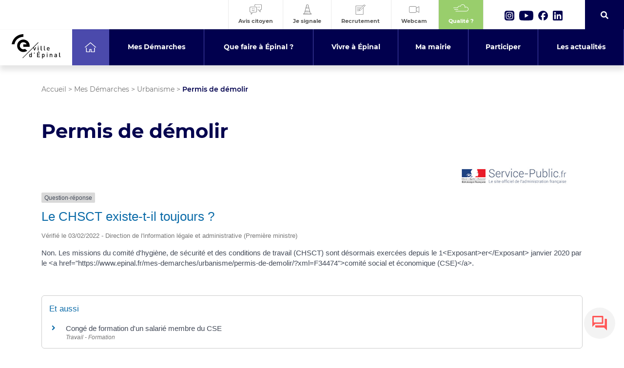

--- FILE ---
content_type: text/html; charset=UTF-8
request_url: https://www.epinal.fr/mes-demarches/urbanisme/permis-de-demolir/?xml=F32085
body_size: 31034
content:
 <!doctype html>
<html class="no-js" lang="fr">
<head>
	<meta charset="utf-8">
	<meta name="viewport" content="width=device-width, initial-scale=1, maximum-scale=5">
	<meta name="format-detection" content="telephone=no">
	<link rel="stylesheet" href="https://www.epinal.fr/wp-content/themes/epinal/css/bootstrap.css?v=2">
	<link rel="stylesheet" href="https://www.epinal.fr/wp-content/themes/epinal/css/slick.css">
	<link rel="stylesheet" href="https://www.epinal.fr/wp-content/themes/epinal/css/gutenberg.css?v=2.507722114">
	<link rel="stylesheet" href="https://www.epinal.fr/wp-content/themes/epinal/css/style.css?v=2.479">
	<link rel="stylesheet" href="https://www.epinal.fr/wp-content/themes/epinal/css/responsive.css?v=2.69">
	<link rel="stylesheet" href="https://www.epinal.fr/wp-content/themes/epinal/css/admin.css">
	<link rel="stylesheet" href="https://www.epinal.fr/wp-content/themes/epinal/css/fontawesome.css">
	<!--<link rel="stylesheet" href="https://www.epinal.fr/wp-content/themes/epinal/css/aos.css">-->
	
	<link rel="stylesheet" href="https://www.gstatic.com/dialogflow-console/fast/df-messenger/prod/v1/themes/df-messenger-default.css">
	

	<meta name='robots' content='index, follow, max-image-preview:large, max-snippet:-1, max-video-preview:-1' />

	<!-- This site is optimized with the Yoast SEO plugin v26.6 - https://yoast.com/wordpress/plugins/seo/ -->
	<link rel="canonical" href="https://www.epinal.fr/mes-demarches/urbanisme/permis-de-demolir/" />
	<meta property="og:locale" content="fr_FR" />
	<meta property="og:type" content="article" />
	<meta property="og:title" content="Permis de démolir - Urbanisme - Ville d&#039;Épinal" />
	<meta property="og:url" content="https://www.epinal.fr/mes-demarches/urbanisme/permis-de-demolir/" />
	<meta property="og:site_name" content="Ville d&#039;Épinal" />
	<meta property="article:modified_time" content="2021-01-12T14:43:07+00:00" />
	<meta property="og:image" content="" />
	<meta property="og:image:type" content="image/png" />
	<meta name="twitter:card" content="summary_large_image" />
	<script type="application/ld+json" class="yoast-schema-graph">{"@context":"https://schema.org","@graph":[{"@type":"WebPage","@id":"https://www.epinal.fr/mes-demarches/urbanisme/permis-de-demolir/","url":"https://www.epinal.fr/mes-demarches/urbanisme/permis-de-demolir/","name":"Permis de démolir - Urbanisme - Ville d&#039;Épinal","isPartOf":{"@id":"https://www.epinal.fr/#website"},"datePublished":"2020-12-24T15:20:43+00:00","dateModified":"2021-01-12T14:43:07+00:00","breadcrumb":{"@id":"https://www.epinal.fr/mes-demarches/urbanisme/permis-de-demolir/#breadcrumb"},"inLanguage":"fr-FR","potentialAction":[{"@type":"ReadAction","target":["https://www.epinal.fr/mes-demarches/urbanisme/permis-de-demolir/"]}]},{"@type":"BreadcrumbList","@id":"https://www.epinal.fr/mes-demarches/urbanisme/permis-de-demolir/#breadcrumb","itemListElement":[{"@type":"ListItem","position":1,"name":"Accueil","item":"https://www.epinal.fr/"},{"@type":"ListItem","position":2,"name":"Mes Démarches","item":"https://www.epinal.fr/mes-demarches/"},{"@type":"ListItem","position":3,"name":"Urbanisme","item":"https://www.epinal.fr/mes-demarches/urbanisme/"},{"@type":"ListItem","position":4,"name":"Permis de démolir"}]},{"@type":"WebSite","@id":"https://www.epinal.fr/#website","url":"https://www.epinal.fr/","name":"Ville d&#039;Épinal","description":"Le site de la ville d&#039;Épinal","potentialAction":[{"@type":"SearchAction","target":{"@type":"EntryPoint","urlTemplate":"https://www.epinal.fr/?s={search_term_string}"},"query-input":{"@type":"PropertyValueSpecification","valueRequired":true,"valueName":"search_term_string"}}],"inLanguage":"fr-FR"}]}</script>
	<!-- / Yoast SEO plugin. -->


<link rel="alternate" title="oEmbed (JSON)" type="application/json+oembed" href="https://www.epinal.fr/wp-json/oembed/1.0/embed?url=https%3A%2F%2Fwww.epinal.fr%2Fmes-demarches%2Furbanisme%2Fpermis-de-demolir%2F" />
<link rel="alternate" title="oEmbed (XML)" type="text/xml+oembed" href="https://www.epinal.fr/wp-json/oembed/1.0/embed?url=https%3A%2F%2Fwww.epinal.fr%2Fmes-demarches%2Furbanisme%2Fpermis-de-demolir%2F&#038;format=xml" />
<meta name="robots" content="noindex,follow" /><style id='wp-img-auto-sizes-contain-inline-css' type='text/css'>
img:is([sizes=auto i],[sizes^="auto," i]){contain-intrinsic-size:3000px 1500px}
/*# sourceURL=wp-img-auto-sizes-contain-inline-css */
</style>
<link rel='stylesheet' id='comarquage-css' href='https://www.epinal.fr/wp-content/plugins/co-marquage-service-public/assets/css/comarquage.css?ver=0.5.77' type='text/css' media='all' />
<style id='wp-emoji-styles-inline-css' type='text/css'>

	img.wp-smiley, img.emoji {
		display: inline !important;
		border: none !important;
		box-shadow: none !important;
		height: 1em !important;
		width: 1em !important;
		margin: 0 0.07em !important;
		vertical-align: -0.1em !important;
		background: none !important;
		padding: 0 !important;
	}
/*# sourceURL=wp-emoji-styles-inline-css */
</style>
<style id='wp-block-library-inline-css' type='text/css'>
:root{--wp-block-synced-color:#7a00df;--wp-block-synced-color--rgb:122,0,223;--wp-bound-block-color:var(--wp-block-synced-color);--wp-editor-canvas-background:#ddd;--wp-admin-theme-color:#007cba;--wp-admin-theme-color--rgb:0,124,186;--wp-admin-theme-color-darker-10:#006ba1;--wp-admin-theme-color-darker-10--rgb:0,107,160.5;--wp-admin-theme-color-darker-20:#005a87;--wp-admin-theme-color-darker-20--rgb:0,90,135;--wp-admin-border-width-focus:2px}@media (min-resolution:192dpi){:root{--wp-admin-border-width-focus:1.5px}}.wp-element-button{cursor:pointer}:root .has-very-light-gray-background-color{background-color:#eee}:root .has-very-dark-gray-background-color{background-color:#313131}:root .has-very-light-gray-color{color:#eee}:root .has-very-dark-gray-color{color:#313131}:root .has-vivid-green-cyan-to-vivid-cyan-blue-gradient-background{background:linear-gradient(135deg,#00d084,#0693e3)}:root .has-purple-crush-gradient-background{background:linear-gradient(135deg,#34e2e4,#4721fb 50%,#ab1dfe)}:root .has-hazy-dawn-gradient-background{background:linear-gradient(135deg,#faaca8,#dad0ec)}:root .has-subdued-olive-gradient-background{background:linear-gradient(135deg,#fafae1,#67a671)}:root .has-atomic-cream-gradient-background{background:linear-gradient(135deg,#fdd79a,#004a59)}:root .has-nightshade-gradient-background{background:linear-gradient(135deg,#330968,#31cdcf)}:root .has-midnight-gradient-background{background:linear-gradient(135deg,#020381,#2874fc)}:root{--wp--preset--font-size--normal:16px;--wp--preset--font-size--huge:42px}.has-regular-font-size{font-size:1em}.has-larger-font-size{font-size:2.625em}.has-normal-font-size{font-size:var(--wp--preset--font-size--normal)}.has-huge-font-size{font-size:var(--wp--preset--font-size--huge)}.has-text-align-center{text-align:center}.has-text-align-left{text-align:left}.has-text-align-right{text-align:right}.has-fit-text{white-space:nowrap!important}#end-resizable-editor-section{display:none}.aligncenter{clear:both}.items-justified-left{justify-content:flex-start}.items-justified-center{justify-content:center}.items-justified-right{justify-content:flex-end}.items-justified-space-between{justify-content:space-between}.screen-reader-text{border:0;clip-path:inset(50%);height:1px;margin:-1px;overflow:hidden;padding:0;position:absolute;width:1px;word-wrap:normal!important}.screen-reader-text:focus{background-color:#ddd;clip-path:none;color:#444;display:block;font-size:1em;height:auto;left:5px;line-height:normal;padding:15px 23px 14px;text-decoration:none;top:5px;width:auto;z-index:100000}html :where(.has-border-color){border-style:solid}html :where([style*=border-top-color]){border-top-style:solid}html :where([style*=border-right-color]){border-right-style:solid}html :where([style*=border-bottom-color]){border-bottom-style:solid}html :where([style*=border-left-color]){border-left-style:solid}html :where([style*=border-width]){border-style:solid}html :where([style*=border-top-width]){border-top-style:solid}html :where([style*=border-right-width]){border-right-style:solid}html :where([style*=border-bottom-width]){border-bottom-style:solid}html :where([style*=border-left-width]){border-left-style:solid}html :where(img[class*=wp-image-]){height:auto;max-width:100%}:where(figure){margin:0 0 1em}html :where(.is-position-sticky){--wp-admin--admin-bar--position-offset:var(--wp-admin--admin-bar--height,0px)}@media screen and (max-width:600px){html :where(.is-position-sticky){--wp-admin--admin-bar--position-offset:0px}}

/*# sourceURL=wp-block-library-inline-css */
</style><style id='global-styles-inline-css' type='text/css'>
:root{--wp--preset--aspect-ratio--square: 1;--wp--preset--aspect-ratio--4-3: 4/3;--wp--preset--aspect-ratio--3-4: 3/4;--wp--preset--aspect-ratio--3-2: 3/2;--wp--preset--aspect-ratio--2-3: 2/3;--wp--preset--aspect-ratio--16-9: 16/9;--wp--preset--aspect-ratio--9-16: 9/16;--wp--preset--color--black: #000000;--wp--preset--color--cyan-bluish-gray: #abb8c3;--wp--preset--color--white: #ffffff;--wp--preset--color--pale-pink: #f78da7;--wp--preset--color--vivid-red: #cf2e2e;--wp--preset--color--luminous-vivid-orange: #ff6900;--wp--preset--color--luminous-vivid-amber: #fcb900;--wp--preset--color--light-green-cyan: #7bdcb5;--wp--preset--color--vivid-green-cyan: #00d084;--wp--preset--color--pale-cyan-blue: #8ed1fc;--wp--preset--color--vivid-cyan-blue: #0693e3;--wp--preset--color--vivid-purple: #9b51e0;--wp--preset--gradient--vivid-cyan-blue-to-vivid-purple: linear-gradient(135deg,rgb(6,147,227) 0%,rgb(155,81,224) 100%);--wp--preset--gradient--light-green-cyan-to-vivid-green-cyan: linear-gradient(135deg,rgb(122,220,180) 0%,rgb(0,208,130) 100%);--wp--preset--gradient--luminous-vivid-amber-to-luminous-vivid-orange: linear-gradient(135deg,rgb(252,185,0) 0%,rgb(255,105,0) 100%);--wp--preset--gradient--luminous-vivid-orange-to-vivid-red: linear-gradient(135deg,rgb(255,105,0) 0%,rgb(207,46,46) 100%);--wp--preset--gradient--very-light-gray-to-cyan-bluish-gray: linear-gradient(135deg,rgb(238,238,238) 0%,rgb(169,184,195) 100%);--wp--preset--gradient--cool-to-warm-spectrum: linear-gradient(135deg,rgb(74,234,220) 0%,rgb(151,120,209) 20%,rgb(207,42,186) 40%,rgb(238,44,130) 60%,rgb(251,105,98) 80%,rgb(254,248,76) 100%);--wp--preset--gradient--blush-light-purple: linear-gradient(135deg,rgb(255,206,236) 0%,rgb(152,150,240) 100%);--wp--preset--gradient--blush-bordeaux: linear-gradient(135deg,rgb(254,205,165) 0%,rgb(254,45,45) 50%,rgb(107,0,62) 100%);--wp--preset--gradient--luminous-dusk: linear-gradient(135deg,rgb(255,203,112) 0%,rgb(199,81,192) 50%,rgb(65,88,208) 100%);--wp--preset--gradient--pale-ocean: linear-gradient(135deg,rgb(255,245,203) 0%,rgb(182,227,212) 50%,rgb(51,167,181) 100%);--wp--preset--gradient--electric-grass: linear-gradient(135deg,rgb(202,248,128) 0%,rgb(113,206,126) 100%);--wp--preset--gradient--midnight: linear-gradient(135deg,rgb(2,3,129) 0%,rgb(40,116,252) 100%);--wp--preset--font-size--small: 13px;--wp--preset--font-size--medium: 20px;--wp--preset--font-size--large: 36px;--wp--preset--font-size--x-large: 42px;--wp--preset--spacing--20: 0.44rem;--wp--preset--spacing--30: 0.67rem;--wp--preset--spacing--40: 1rem;--wp--preset--spacing--50: 1.5rem;--wp--preset--spacing--60: 2.25rem;--wp--preset--spacing--70: 3.38rem;--wp--preset--spacing--80: 5.06rem;--wp--preset--shadow--natural: 6px 6px 9px rgba(0, 0, 0, 0.2);--wp--preset--shadow--deep: 12px 12px 50px rgba(0, 0, 0, 0.4);--wp--preset--shadow--sharp: 6px 6px 0px rgba(0, 0, 0, 0.2);--wp--preset--shadow--outlined: 6px 6px 0px -3px rgb(255, 255, 255), 6px 6px rgb(0, 0, 0);--wp--preset--shadow--crisp: 6px 6px 0px rgb(0, 0, 0);}:where(.is-layout-flex){gap: 0.5em;}:where(.is-layout-grid){gap: 0.5em;}body .is-layout-flex{display: flex;}.is-layout-flex{flex-wrap: wrap;align-items: center;}.is-layout-flex > :is(*, div){margin: 0;}body .is-layout-grid{display: grid;}.is-layout-grid > :is(*, div){margin: 0;}:where(.wp-block-columns.is-layout-flex){gap: 2em;}:where(.wp-block-columns.is-layout-grid){gap: 2em;}:where(.wp-block-post-template.is-layout-flex){gap: 1.25em;}:where(.wp-block-post-template.is-layout-grid){gap: 1.25em;}.has-black-color{color: var(--wp--preset--color--black) !important;}.has-cyan-bluish-gray-color{color: var(--wp--preset--color--cyan-bluish-gray) !important;}.has-white-color{color: var(--wp--preset--color--white) !important;}.has-pale-pink-color{color: var(--wp--preset--color--pale-pink) !important;}.has-vivid-red-color{color: var(--wp--preset--color--vivid-red) !important;}.has-luminous-vivid-orange-color{color: var(--wp--preset--color--luminous-vivid-orange) !important;}.has-luminous-vivid-amber-color{color: var(--wp--preset--color--luminous-vivid-amber) !important;}.has-light-green-cyan-color{color: var(--wp--preset--color--light-green-cyan) !important;}.has-vivid-green-cyan-color{color: var(--wp--preset--color--vivid-green-cyan) !important;}.has-pale-cyan-blue-color{color: var(--wp--preset--color--pale-cyan-blue) !important;}.has-vivid-cyan-blue-color{color: var(--wp--preset--color--vivid-cyan-blue) !important;}.has-vivid-purple-color{color: var(--wp--preset--color--vivid-purple) !important;}.has-black-background-color{background-color: var(--wp--preset--color--black) !important;}.has-cyan-bluish-gray-background-color{background-color: var(--wp--preset--color--cyan-bluish-gray) !important;}.has-white-background-color{background-color: var(--wp--preset--color--white) !important;}.has-pale-pink-background-color{background-color: var(--wp--preset--color--pale-pink) !important;}.has-vivid-red-background-color{background-color: var(--wp--preset--color--vivid-red) !important;}.has-luminous-vivid-orange-background-color{background-color: var(--wp--preset--color--luminous-vivid-orange) !important;}.has-luminous-vivid-amber-background-color{background-color: var(--wp--preset--color--luminous-vivid-amber) !important;}.has-light-green-cyan-background-color{background-color: var(--wp--preset--color--light-green-cyan) !important;}.has-vivid-green-cyan-background-color{background-color: var(--wp--preset--color--vivid-green-cyan) !important;}.has-pale-cyan-blue-background-color{background-color: var(--wp--preset--color--pale-cyan-blue) !important;}.has-vivid-cyan-blue-background-color{background-color: var(--wp--preset--color--vivid-cyan-blue) !important;}.has-vivid-purple-background-color{background-color: var(--wp--preset--color--vivid-purple) !important;}.has-black-border-color{border-color: var(--wp--preset--color--black) !important;}.has-cyan-bluish-gray-border-color{border-color: var(--wp--preset--color--cyan-bluish-gray) !important;}.has-white-border-color{border-color: var(--wp--preset--color--white) !important;}.has-pale-pink-border-color{border-color: var(--wp--preset--color--pale-pink) !important;}.has-vivid-red-border-color{border-color: var(--wp--preset--color--vivid-red) !important;}.has-luminous-vivid-orange-border-color{border-color: var(--wp--preset--color--luminous-vivid-orange) !important;}.has-luminous-vivid-amber-border-color{border-color: var(--wp--preset--color--luminous-vivid-amber) !important;}.has-light-green-cyan-border-color{border-color: var(--wp--preset--color--light-green-cyan) !important;}.has-vivid-green-cyan-border-color{border-color: var(--wp--preset--color--vivid-green-cyan) !important;}.has-pale-cyan-blue-border-color{border-color: var(--wp--preset--color--pale-cyan-blue) !important;}.has-vivid-cyan-blue-border-color{border-color: var(--wp--preset--color--vivid-cyan-blue) !important;}.has-vivid-purple-border-color{border-color: var(--wp--preset--color--vivid-purple) !important;}.has-vivid-cyan-blue-to-vivid-purple-gradient-background{background: var(--wp--preset--gradient--vivid-cyan-blue-to-vivid-purple) !important;}.has-light-green-cyan-to-vivid-green-cyan-gradient-background{background: var(--wp--preset--gradient--light-green-cyan-to-vivid-green-cyan) !important;}.has-luminous-vivid-amber-to-luminous-vivid-orange-gradient-background{background: var(--wp--preset--gradient--luminous-vivid-amber-to-luminous-vivid-orange) !important;}.has-luminous-vivid-orange-to-vivid-red-gradient-background{background: var(--wp--preset--gradient--luminous-vivid-orange-to-vivid-red) !important;}.has-very-light-gray-to-cyan-bluish-gray-gradient-background{background: var(--wp--preset--gradient--very-light-gray-to-cyan-bluish-gray) !important;}.has-cool-to-warm-spectrum-gradient-background{background: var(--wp--preset--gradient--cool-to-warm-spectrum) !important;}.has-blush-light-purple-gradient-background{background: var(--wp--preset--gradient--blush-light-purple) !important;}.has-blush-bordeaux-gradient-background{background: var(--wp--preset--gradient--blush-bordeaux) !important;}.has-luminous-dusk-gradient-background{background: var(--wp--preset--gradient--luminous-dusk) !important;}.has-pale-ocean-gradient-background{background: var(--wp--preset--gradient--pale-ocean) !important;}.has-electric-grass-gradient-background{background: var(--wp--preset--gradient--electric-grass) !important;}.has-midnight-gradient-background{background: var(--wp--preset--gradient--midnight) !important;}.has-small-font-size{font-size: var(--wp--preset--font-size--small) !important;}.has-medium-font-size{font-size: var(--wp--preset--font-size--medium) !important;}.has-large-font-size{font-size: var(--wp--preset--font-size--large) !important;}.has-x-large-font-size{font-size: var(--wp--preset--font-size--x-large) !important;}
/*# sourceURL=global-styles-inline-css */
</style>

<style id='classic-theme-styles-inline-css' type='text/css'>
/*! This file is auto-generated */
.wp-block-button__link{color:#fff;background-color:#32373c;border-radius:9999px;box-shadow:none;text-decoration:none;padding:calc(.667em + 2px) calc(1.333em + 2px);font-size:1.125em}.wp-block-file__button{background:#32373c;color:#fff;text-decoration:none}
/*# sourceURL=/wp-includes/css/classic-themes.min.css */
</style>
<link rel='stylesheet' id='pb-accordion-blocks-style-css' href='https://www.epinal.fr/wp-content/plugins/accordion-blocks/build/index.css?ver=1.5.0' type='text/css' media='all' />
<link rel='stylesheet' id='comarquage-baseo-css' href='https://www.epinal.fr/wp-content/plugins/comarquage-baseo/build/styles/com-front.css?ver=1.2.10' type='text/css' media='all' />
<link rel='stylesheet' id='cmplz-general-css' href='https://www.epinal.fr/wp-content/plugins/complianz-gdpr/assets/css/cookieblocker.min.css?ver=1766049139' type='text/css' media='all' />
<script type="text/javascript" src="https://www.epinal.fr/wp-includes/js/jquery/jquery.min.js?ver=3.7.1" id="jquery-core-js"></script>
<script type="text/javascript" src="https://www.epinal.fr/wp-includes/js/jquery/jquery-migrate.min.js?ver=3.4.1" id="jquery-migrate-js"></script>
<link rel="https://api.w.org/" href="https://www.epinal.fr/wp-json/" /><link rel="alternate" title="JSON" type="application/json" href="https://www.epinal.fr/wp-json/wp/v2/pages/11188" /><link rel="EditURI" type="application/rsd+xml" title="RSD" href="https://www.epinal.fr/xmlrpc.php?rsd" />

<link rel='shortlink' href='https://www.epinal.fr/?p=11188' />
			<style>.cmplz-hidden {
					display: none !important;
				}</style><style id="bec-color-style" type="text/css">
/* Block Editor Colors generated css */
:root {
--bec-color-pale-pink: #00788c;
--bec-color-vivid-red: #ec6608;
--bec-color-luminous-vivid-orange: #d80065;
}

:root .has-pale-pink-color {
	color: var(--bec-color-pale-pink, #00788c) !important;
}
:root .has-pale-pink-background-color {
	background-color: var(--bec-color-pale-pink, #00788c) !important;
}

:root .has-vivid-red-color {
	color: var(--bec-color-vivid-red, #ec6608) !important;
}
:root .has-vivid-red-background-color {
	background-color: var(--bec-color-vivid-red, #ec6608) !important;
}

:root .has-luminous-vivid-orange-color {
	color: var(--bec-color-luminous-vivid-orange, #d80065) !important;
}
:root .has-luminous-vivid-orange-background-color {
	background-color: var(--bec-color-luminous-vivid-orange, #d80065) !important;
}
        </style>      <meta name="onesignal" content="wordpress-plugin"/>
            <script>

      window.OneSignalDeferred = window.OneSignalDeferred || [];

      OneSignalDeferred.push(function(OneSignal) {
        var oneSignal_options = {};
        window._oneSignalInitOptions = oneSignal_options;

        oneSignal_options['serviceWorkerParam'] = { scope: '/' };
oneSignal_options['serviceWorkerPath'] = 'OneSignalSDKWorker.js.php';

        OneSignal.Notifications.setDefaultUrl("https://www.epinal.fr");

        oneSignal_options['wordpress'] = true;
oneSignal_options['appId'] = '142ae20c-4080-4308-8ab2-a62249d20759';
oneSignal_options['allowLocalhostAsSecureOrigin'] = true;
oneSignal_options['welcomeNotification'] = { };
oneSignal_options['welcomeNotification']['title'] = "Ville Épinal";
oneSignal_options['welcomeNotification']['message'] = "Merci pour votre inscription !";
oneSignal_options['welcomeNotification']['url'] = "https://epinal.fr";
oneSignal_options['path'] = "https://www.epinal.fr/wp-content/plugins/onesignal-free-web-push-notifications/sdk_files/";
oneSignal_options['safari_web_id'] = "web.onesignal.auto.0bc7de6a-1858-40cb-a30f-b71482b7a86d";
oneSignal_options['promptOptions'] = { };
oneSignal_options['promptOptions']['actionMessage'] = "Souhaitez-vous recevoir des notifications de la part de la ville Épinal ?";
oneSignal_options['promptOptions']['exampleNotificationTitleDesktop'] = "Ceci est un exemple de notification";
oneSignal_options['promptOptions']['exampleNotificationMessageDesktop'] = "Les notifications apparaîtront sur votre bureau  ";
oneSignal_options['promptOptions']['exampleNotificationTitleMobile'] = "Exemple de notification";
oneSignal_options['promptOptions']['exampleNotificationMessageMobile'] = "Les notifications apparaîtront sur votre appareil";
oneSignal_options['promptOptions']['exampleNotificationCaption'] = "(Vous pouvez vous désabonner à tout moment)";
oneSignal_options['promptOptions']['acceptButtonText'] = "Autoriser";
oneSignal_options['promptOptions']['cancelButtonText'] = "Non Merci";
oneSignal_options['promptOptions']['autoAcceptTitle'] = "Cliquez sur Autoriser";
oneSignal_options['notifyButton'] = { };
oneSignal_options['notifyButton']['enable'] = true;
oneSignal_options['notifyButton']['position'] = 'bottom-left';
oneSignal_options['notifyButton']['theme'] = 'default';
oneSignal_options['notifyButton']['size'] = 'medium';
oneSignal_options['notifyButton']['showCredit'] = false;
oneSignal_options['notifyButton']['text'] = {};
oneSignal_options['notifyButton']['text']['tip.state.unsubscribed'] = 'S&#039;inscrire aux notifications';
oneSignal_options['notifyButton']['text']['tip.state.subscribed'] = 'Vous êtes inscrit à nos notifications';
oneSignal_options['notifyButton']['text']['tip.state.blocked'] = 'Vous avez bloqué les notifications';
oneSignal_options['notifyButton']['text']['message.action.subscribed'] = 'Merci pour votre inscription !';
oneSignal_options['notifyButton']['text']['message.action.resubscribed'] = 'Merci pour votre inscription !';
oneSignal_options['notifyButton']['text']['message.action.unsubscribed'] = 'Vous ne recevrez plus de notifications';
oneSignal_options['notifyButton']['text']['dialog.main.title'] = 'Gestion des notifications';
oneSignal_options['notifyButton']['text']['dialog.main.button.subscribe'] = 'S&#039;abonner';
oneSignal_options['notifyButton']['text']['dialog.main.button.unsubscribe'] = 'Se désabonner';
oneSignal_options['notifyButton']['text']['dialog.blocked.title'] = 'Débloquer les notifications';
oneSignal_options['notifyButton']['text']['dialog.blocked.message'] = 'Suivez ces instructions pour autoriser les notifications:';
              OneSignal.init(window._oneSignalInitOptions);
              OneSignal.Slidedown.promptPush()      });

      function documentInitOneSignal() {
        var oneSignal_elements = document.getElementsByClassName("OneSignal-prompt");

        var oneSignalLinkClickHandler = function(event) { OneSignal.Notifications.requestPermission(); event.preventDefault(); };        for(var i = 0; i < oneSignal_elements.length; i++)
          oneSignal_elements[i].addEventListener('click', oneSignalLinkClickHandler, false);
      }

      if (document.readyState === 'complete') {
           documentInitOneSignal();
      }
      else {
           window.addEventListener("load", function(event){
               documentInitOneSignal();
          });
      }
    </script>
<link rel="icon" href="https://www.epinal.fr/wp-content/uploads/2020/12/epinal-favicon.ico" sizes="32x32" />
<link rel="icon" href="https://www.epinal.fr/wp-content/uploads/2020/12/epinal-favicon.ico" sizes="192x192" />
<link rel="apple-touch-icon" href="https://www.epinal.fr/wp-content/uploads/2020/12/epinal-favicon.ico" />
<meta name="msapplication-TileImage" content="https://www.epinal.fr/wp-content/uploads/2020/12/epinal-favicon.ico" />
		<style type="text/css" id="wp-custom-css">
			.align-images-bottom .wp-block-column > *:last-child {
  margin-top: auto;
}
/* S'applique quand le bloc colonnes a la classe align-images-bottom */
.wp-block-columns.align-images-bottom {
  display: flex;
  align-items: stretch; /* assure que les colonnes prennent même hauteur */
  gap: 2rem; /* optionnel, espace entre colonnes */
}

.wp-block-columns.align-images-bottom > .wp-block-column {
  display: flex;
  flex-direction: column; /* empile éléments verticalement */
}

/* pousse le dernier élément (souvent l'image) vers le bas */
.wp-block-columns.align-images-bottom > .wp-block-column > *:last-child {
  margin-top: auto;
}


		</style>
			
	
	
	<script>(function(e,t,n){var r=e.querySelectorAll("html")[0];r.className=r.className.replace(/(^|\s)no-js(\s|$)/,"$1js$2")})(document,window,0);</script>	
  <title>Permis de démolir - Urbanisme - Ville d&#039;Épinal</title>
</head>
<body  class="wp-singular page-template-default page page-id-11188 page-child parent-pageid-758 wp-theme-epinal id11188">
	
	<div id="filterCC"></div>
	<!-- HEADER -->
	<header>
		
		<div class="top container-fluid">
			
			<div class="row">
				<!--<div class="logo col-sm-2">
					<a href="https://www.epinal.fr"><img src="https://www.epinal.fr/wp-content/themes/epinal/images/logo-ville-epinal.svg" alt="Logo"/></a>
				</div>
				-->
				<div class="right col-sm-12">
					
					<div class="shortcuts">
						
						<a class="elem" target="_blank" href="https://www.monaviscitoyen.fr/ville/88000-epinal">
							<div class="picto">
								<img src="https://www.epinal.fr/wp-content/themes/epinal/images/icon-avis.svg?v=2" class="svg" alt="Logo"/>
							</div>
							<div class="name">Avis citoyen</div>
						</a><a class="elem travaux" target="_blank" href="https://arcg.is/10GuTi">
							<div class="picto">
								<img src="https://www.epinal.fr/wp-content/themes/epinal/images/icon-travaux.svg" class="svg" style="height: 30px" alt="Logo"/>
							</div>
							<div class="name">Je signale</div>
						</a><a class="elem" href="https://www.epinal.fr/recrutement/">
							<div class="picto">
								<img src="https://www.epinal.fr/wp-content/themes/epinal/images/icon-recrutement.svg" class="svg" alt="Logo"/>
							</div>
							<div class="name">Recrutement</div>
						</a>
							<a class="elem" target="_blank" href="https://www.skaping.com/epinal/quai-jules-ferry">
							<div class="picto">
								<img src="https://www.epinal.fr/wp-content/themes/epinal/images/icon-webcam.svg?v=2" class="svg" alt="Logo"/>
							</div>
							<div class="name">Webcam</div>
						</a>
						<a class="elem quality" href="https://services.atmo-grandest.eu/widget/standard/commune/88160" target="_blank">
							<div class="picto">
								<img src="https://www.epinal.fr/wp-content/themes/epinal/images/icon-air.svg" class="svg" alt="Logo"/>
							</div>
							<div class="name">Qualité <span class="number">?</span></div>
						</a>
					</div>
					
					<div class="social">
						
						<a href="https://www.instagram.com/ville.epinal/" target="_blank"><img src="https://www.epinal.fr/wp-content/themes/epinal/images/icon-instagram.svg" alt="Instagram" class="svg" /> Instagram </a>
						<a href="https://www.youtube.com/channel/UC1wKG1nHyWWjC5hmvL-DryA" target="_blank"><img src="https://www.epinal.fr/wp-content/themes/epinal/images/icon-youtube.svg" alt="Twitter" class="svg" /> Youtube </a>
						<a href="https://www.facebook.com/ville.epinal/" target="_blank"><img src="https://www.epinal.fr/wp-content/themes/epinal/images/icon-facebook.svg" alt="Facebook" class="svg"/> Facebook </a>
						<a href="https://www.linkedin.com/company/ville-d-epinal/" target="_blank"><img src="https://www.epinal.fr/wp-content/themes/epinal/images/icon-linkedin.svg" alt="Linkedin" class="svg"/> Linkedin </a>
						
					</div>
					
					<div class="search">
						
						<div class="inside">
							<div class="input">
								<label style="text-indent: -999999px; font-size: 0; color: transparent" for="InputSearchTop">Entrez ce que vous souhaitez chercher</label>
								<input type="text" autocomplete="off" name="search" id="InputSearchTop" placeholder="Que recherchez-vous ?" /><!--<input type="submit" value="Go" />-->
								<div class="results"></div>
							</div>
						</div>
						
						<div class="button">
							<i class="fas fa-search"></i>
							
						</div>
						
					</div>
					
				</div>
			</div>
		</div>
		
		
		<div class="bottom">
			<!-- NAVIGATION -->
			
			<nav>
				<ul class="principal">
					
					
					<li class="logoLi">
						<a href="https://www.epinal.fr"><img src="https://www.epinal.fr/wp-content/themes/epinal/images/logo-ville-epinal.svg?v=2" alt="logo ville épinal" /></a>
					
					</li>
					<li>
					  			    <a href="https://www.epinal.fr/"><span>Accueil</span></a></li><li>
					  			    <a href="https://www.epinal.fr/mes-demarches/"><span>Mes Démarches</span></a><div class="sub ncolumn container-fluid">
					  					<div class="fakeTitle">Mes Démarches</div>
					  					<ul class="left row"><li class="col-sm-3"><a class="title" href="https://www.epinal.fr/mes-demarches/recrutement/">Recrutement</a><ul class="subsub"><li><a href="https://www.epinal.fr/mes-demarches/recrutement/candidature-spontanee/">Candidature spontanée</a></li><li><a href="https://www.epinal.fr/mes-demarches/recrutement/candidature-a-une-offre/">Candidature à une offre</a></li><li><a href="https://www.epinal.fr/mes-demarches/recrutement/candidature-pour-un-stage/">Candidature pour un stage</a></li><li><a href="https://www.epinal.fr/mes-demarches/recrutement/candidature-pour-un-service-civique/">Candidature pour un service civique</a></li></ul><li class="col-sm-3"><a class="title" href="https://www.epinal.fr/mes-demarches/etat-civil-citoyennete/">Etat-Civil &#038; citoyenneté</a><ul class="subsub"><li><a href="https://www.epinal.fr/mes-demarches/etat-civil-citoyennete/carte-nationale-didentite-passeport/">Carte nationale d’identité / Passeport</a></li><li><a href="https://www.epinal.fr/mes-demarches/etat-civil-citoyennete/mariage/">Mariage</a></li><li><a href="https://www.epinal.fr/mes-demarches/etat-civil-citoyennete/naissance/">Naissance</a></li><li><a href="https://www.epinal.fr/mes-demarches/etat-civil-citoyennete/recensement-jdc-et-service-national/">Recensement, JDC et service national</a></li><li><a href="https://www.epinal.fr/mes-demarches/etat-civil-citoyennete/pacte-civil-de-solidarite-pacs/">Pacte civil de solidarité (Pacs)</a></li><li><a href="https://www.epinal.fr/mes-demarches/etat-civil-citoyennete/deces/">Décès</a></li><li><a href="https://www.epinal.fr/mes-demarches/etat-civil-citoyennete/divorce-separation-de-corps/">Divorce, séparation de corps</a></li><li><a href="https://www.epinal.fr/mes-demarches/etat-civil-citoyennete/actes-detat-civil/">Actes d’état civil</a></li><li><a href="https://www.epinal.fr/mes-demarches/etat-civil-citoyennete/inscription-sur-les-listes-electorales-operations-de-vote/">Inscription sur les listes électorales, opérations de vote</a></li><li><a href="https://www.epinal.fr/mes-demarches/etat-civil-citoyennete/union-libre/">Union libre</a></li><li><a href="https://www.epinal.fr/mes-demarches/etat-civil-citoyennete/pass-communautaire/">Pass communautaire</a></li><li><a href="https://www.epinal.fr/mes-demarches/etat-civil-citoyennete/rejoindre-le-conseil-des-jeunes/">Rejoindre le Conseil des jeunes</a></li></ul><li class="col-sm-3"><a class="title" href="https://www.epinal.fr/mes-demarches/reglementation-demande-darretes/">Réglementation / Demande d’arrêtés</a><ul class="subsub"><li><a href="https://www.epinal.fr/mes-demarches/reglementation-demande-darretes/permission-de-voirie-dans-le-cadre-de-travaux-soumis-a-redevance/">Permission de voirie dans le cadre de travaux soumis à redevance</a></li><li><a href="https://www.epinal.fr/mes-demarches/reglementation-demande-darretes/arrete-de-circulation-et-ou-de-stationnement/">Arrêté de circulation et/ou de stationnement</a></li><li><a href="https://www.epinal.fr/mes-demarches/reglementation-demande-darretes/ouverture-temporaire-de-debit-de-boissons/">Ouverture temporaire de débit de boissons</a></li><li><a href="https://www.epinal.fr/mes-demarches/commercants/animation-musicale/">Animation musicale</a></li></ul><li class="col-sm-3"><a class="title" href="https://www.epinal.fr/mes-demarches/reservations/">Réservations</a><ul class="subsub"><li><a href="https://www.epinal.fr/mes-demarches/reservations/salles-municipales/">Salles municipales</a></li><li><a href="https://www.epinal.fr/mes-demarches/reservations/formulaire-reservations-spinaparc-epinal/">Réservations Spinaparc</a></li><li><a href="https://www.epinal.fr/mes-demarches/reservations/inscriptions-programme-accueil-nouveaux-spinaliens-2025/">Programme d’accueil des nouveaux Spinaliens</a></li></ul><li class="col-sm-3"><a class="title" href="https://www.epinal.fr/mes-demarches/habitat/">Habitat</a><ul class="subsub"><li><a href="https://www.epinal.fr/?page_id=646">Épinal au Cœur</a></li><li><a href="https://www.epinal.fr/mes-demarches/habitat/signaler-changement-adresse-postale/">Signaler un changement d’adresse postale</a></li><li><a href="https://www.epinal.fr/mes-demarches/habitat/realiser-un-autodiagnostic-lhi/">Lutte contre l’habitat indigne (LHI)</a></li><li><a href="https://www.epinal.fr/mes-demarches/habitat/aides-mobilisables/">Aides mobilisables</a></li><li><a href="https://www.epinal.fr/mes-demarches/habitat/place-de-stationnement-pour-demenager/">Place de stationnement pour déménager</a></li></ul><li class="col-sm-3"><a class="title" href="https://www.epinal.fr/mes-demarches/urbanisme/">Urbanisme</a><ul class="subsub"><li><a href="https://www.epinal.fr/mes-demarches/urbanisme/demande-de-permis-de-construire/">Permis de construire</a></li><li><a href="https://www.epinal.fr/mes-demarches/urbanisme/permis-de-demolir/">Permis de démolir</a></li><li><a href="https://www.epinal.fr/mes-demarches/urbanisme/permis-damenager/">Permis d’aménager</a></li><li><a href="https://www.epinal.fr/mes-demarches/urbanisme/declaration-prealable-de-travaux/">Déclaration préalable de travaux</a></li><li><a href="https://www.epinal.fr/mes-demarches/urbanisme/certificat-durbanisme/">Certificat d’urbanisme</a></li><li><a href="https://www.epinal.fr/mes-demarches/urbanisme/autorisation-durbanisme/">Autorisation d’urbanisme</a></li><li><a href="https://www.epinal.fr/mes-demarches/urbanisme/procedure-dautorisation-de-travaux-pour-les-etablissements-recevant-du-public-erp/">Procédure d’autorisation de travaux pour les établissements recevant du public (ERP)</a></li></ul><li class="col-sm-3"><a class="title" href="https://www.epinal.fr/mes-demarches/cadre-de-vie/">Cadre de vie</a><ul class="subsub"><li><a href="https://www.epinal.fr/mes-demarches/cadre-de-vie/installation-de-publicite-exterieure-reglement-local-de-publicite-rlp/">Installation de publicité extérieure – Règlement local de publicité (RLP)</a></li><li><a href="https://www.epinal.fr/mes-demarches/cadre-de-vie/enlevement-de-graffiti/">Enlèvement de graffiti</a></li><li><a href="https://www.epinal.fr/mes-demarches/cadre-de-vie/signaler-une-anomalie-sur-lespace-public/">Signaler une anomalie sur l’espace public</a></li><li><a href="https://www.epinal.fr/mes-demarches/cadre-de-vie/decoration-dans-le-cadre-dune-manifestation-ou-dun-evenement-particulier/">Décoration dans le cadre d’une manifestation ou évènement particulier</a></li><li><a href="https://www.epinal.fr/mes-demarches/cadre-de-vie/vegetalisation-participative-de-lespace-public/">Végétalisation participative de l’espace public</a></li></ul><li class="col-sm-3"><a class="title" href="https://www.epinal.fr/mes-demarches/environnement/">Environnement</a><ul class="subsub"><li><a href="https://www.epinal.fr/mes-demarches/environnement/pret-doutils-pedagogiques/">Prêt d’outils pédagogiques</a></li><li><a href="https://www.epinal.fr/mes-demarches/environnement/mise-a-disposition-dun-terrain-pour-linstallation-de-ruches/">Mise à disposition d’un terrain pour l’installation de ruches</a></li></ul><li class="col-sm-3"><a class="title" href="https://www.epinal.fr/mes-demarches/solidarite/">Solidarité</a><ul class="subsub"><li><a href="https://www.epinal.fr/mes-demarches/solidarite/revenu-de-solidarite-active-rsa/">Revenu de solidarité active (RSA)</a></li><li><a href="https://www.epinal.fr/mes-demarches/solidarite/election-de-domicile/">Élection de domicile</a></li></ul><li class="col-sm-3"><a class="title" href="https://www.epinal.fr/mes-demarches/contacter-la-ville/">Nous contacter</a><ul class="subsub"><li><a href="https://www.epinal.fr/ma-mairie/la-mairie-depinal/contacter-la-mairie/">Contacter la mairie</a></li><li><a href="https://www.epinal.fr/mes-demarches/contacter-la-ville/contacter-le-service-communication/">Contacter le service communication</a></li><li><a href="https://www.epinal.fr/mes-demarches/contacter-la-ville/contacter-les-administrateurs-du-site/">Contacter les administrateurs du site</a></li><li><a href="https://www.epinal.fr/mes-demarches/contacter-la-ville/contacter-le-delegue-a-la-protection-des-donnees-dpo/">Contacter le délégué à la protection des données (DPO)</a></li></ul><li class="col-sm-3"><a class="title" href="https://www.epinal.fr/mes-demarches/associations/">Associations</a><ul class="subsub"><li><a href="https://www.epinal.fr/mes-demarches/associations/soutien-technique-et-logistique/">Soutien technique et logistique</a></li><li><a href="https://www.epinal.fr/mes-demarches/associations/animation-musicale/">Animation musicale</a></li><li><a href="https://www.epinal.fr/mes-demarches/associations/ouverture-temporaire-de-debit-de-boissons/">Ouverture temporaire de débit de boissons</a></li><li><a href="https://www.epinal.fr/mes-demarches/associations/demande-de-subventions-associations/">Demande de subventions</a></li></ul><li class="col-sm-3"><a class="title" href="https://www.epinal.fr/mes-demarches/commercants/">Commerçants</a><ul class="subsub"><li><a href="https://www.epinal.fr/mes-demarches/commercants/animation-musicale/">Animation musicale</a></li><li><a href="https://www.epinal.fr/mes-demarches/commercants/arrete-de-circulation-et-ou-de-stationnement/">Arrêté de circulation et/ou de stationnement</a></li><li><a href="https://www.epinal.fr/mes-demarches/commercants/ouverture-temporaire-de-debit-de-boissons/">Ouverture temporaire de débit de boissons</a></li><li><a href="https://www.epinal.fr/mes-demarches/commercants/subvention-renovation-vitrine-commerciale/">Subvention rénovation vitrine commerciale</a></li></ul><li class="col-sm-3"><a class="title" href="https://www.epinal.fr/mes-demarches/telepaiement/">Télépaiement</a><ul class="subsub"><li><a href="https://www.epinal.fr/mes-demarches/telepaiement/factures/">Factures</a></li><li><a href="https://www.epinal.fr/mes-demarches/telepaiement/prestation-petite-enfance-jeunesse/">Prestation petite enfance, jeunesse</a></li><li><a href="https://www.epinal.fr/mes-demarches/telepaiement/titre-executoire-emis-par-le-tresor-public/">Titre exécutoire émis par le Trésor Public</a></li><li><a href="https://www.epinal.fr/mes-demarches/telepaiement/faq/">FAQ</a></li></ul><li class="col-sm-3"><a class="title" href="https://www.epinal.fr/mes-demarches/enfance/">Enfance</a><ul class="subsub"><li><a href="https://www.epinal.fr/mes-demarches/enfance/inscription-dans-une-ecole-publique/">Inscription dans une école publique</a></li><li><a href="https://www.epinal.fr/mes-demarches/enfance/inscription-reservation-pour-le-restaurant-scolaire/">Inscription / Réservation pour le restaurant scolaire</a></li><li><a href="https://www.epinal.fr/mes-demarches/enfance/inscription-reservation-pour-les-mercredis-et-les-vacances/">Inscription / Réservation pour les mercredis et les vacances</a></li><li><a href="https://www.epinal.fr/mes-demarches/enfance/inscription-reservation-au-service-daccueil-periscolaire/">Inscription au service d’accueil périscolaire</a></li></ul><li class="col-sm-3"><a class="title" href="https://www.epinal.fr/mes-demarches/seniors/">Seniors</a><ul class="subsub"><li><a href="https://www.epinal.fr/mes-demarches/seniors/hebergement-seniors/">Hébergements seniors</a></li></ul><li class="col-sm-3"><a class="title" href="https://www.epinal.fr/mes-demarches/police-municipale/">Police municipale</a><ul class="subsub"><li><a href="https://www.epinal.fr/mes-demarches/police-municipale/patrouille-de-la-police-municipale/">Patrouille de la police municipale</a></li><li><a href="https://www.epinal.fr/mes-demarches/police-municipale/stationnement-genant-abusif/">Stationnement gênant / abusif</a></li><li><a href="https://www.epinal.fr/mes-demarches/police-municipale/controle-routier/">Contrôle routier</a></li><li><a href="https://www.epinal.fr/mes-demarches/police-municipale/nuisances-sonores/">Nuisances sonores</a></li><li><a href="https://www.epinal.fr/mes-demarches/police-municipale/operation-tranquillite-vacances/">Opération tranquillité vacances</a></li><li><a href="https://www.epinal.fr/mes-demarches/police-municipale/pre-plainte-en-ligne/">Pré-plainte en ligne</a></li><li><a href="https://www.epinal.fr/mes-demarches/police-municipale/attestation-daccueil/">Attestation d’accueil</a></li></ul><li class="col-sm-3"><a class="title" href="https://www.epinal.fr/ma-mairie/archives-municipales/">Archives (La Filature – Mémoire Vive du Territoire)</a><ul class="subsub"><li><a href="https://www.epinal.fr/mes-demarches/archives/acte-detat-civil-de-plus-de-100-ans-1853-1920/">Acte d’état civil de plus de 100 ans (1853-1920)</a></li></ul><li class="col-sm-3"><a class="title" href="https://www.epinal.fr/mes-demarches/pour-communiquer/">Pour communiquer</a><ul class="subsub"><li><a href="https://www.epinal.fr/mes-demarches/pour-communiquer/panneaux-electroniques/">Panneaux électroniques</a></li><li><a href="https://www.epinal.fr/mes-demarches/pour-communiquer/affichage-libre/">Affichage libre</a></li><li><a href="https://www.epinal.fr/mes-demarches/pour-communiquer/pose-de-pancarte/">Pose de pancarte</a></li><li><a href="https://www.epinal.fr/mes-demarches/pour-communiquer/baches-publicitaires/">Bâches  publicitaires</a></li><li><a href="https://www.epinal.fr/mes-demarches/pour-communiquer/contacter-le-service-communication/">Contacter le service communication</a></li></ul></ul></div></li><li>
					  			    <a href="https://www.epinal.fr/que-faire-a-epinal/"><span>Que faire à Épinal ?</span></a><div class="sub ncolumn container-fluid">
					  					<div class="fakeTitle">Que faire à Épinal ?</div>
					  					<ul class="left row"><li class="col-sm-3"><a class="title" href="https://www.epinal.fr/que-faire-a-epinal/sport/">Sport</a><ul class="subsub"><li><a href="https://www.epinal.fr/que-faire-a-epinal/sport/associations-activites-sportives/">Associations &#038; activités sportives (carte interactive et index)</a></li><li><a href="https://www.epinal.fr/que-faire-a-epinal/sport/infrastructures-sportives/">Infrastructures sportives (carte interactive et index)</a></li><li><a href="https://www.epinal.fr/que-faire-a-epinal/sport/spinaparc/">Spinaparc</a></li><li><a href="https://www.epinal.fr/que-faire-a-epinal/sport/stages-sportifs/">Stages sportifs</a></li><li><a href="https://www.epinal.fr/que-faire-a-epinal/sport/epinal-ville-sportive/">Épinal, ville sportive</a></li><li><a href="https://www.epinal.fr/que-faire-a-epinal/sport/golf-municipal-epinal/">Golf municipal</a></li><li><a href="https://www.epinal.fr/que-faire-a-epinal/sport/manifestations-sportives/">Manifestations sportives</a></li><li><a href="https://www.epinal.fr/que-faire-a-epinal/sport/bassin-deaux-vives/">Bassin d’eaux vives</a></li><li><a href="https://www.epinal.fr/que-faire-a-epinal/sport/pumptrack/">Pumptrack</a></li><li><a href="https://www.epinal.fr/que-faire-a-epinal/sport/plateforme-pedagogique/">Plateforme pédagogique</a></li></ul><li class="col-sm-3"><a class="title" href="https://www.epinal.fr/que-faire-a-epinal/art-culture/">Art &#038; culture</a><ul class="subsub"><li><a href="https://www.epinal.fr/que-faire-a-epinal/art-culture/associations-culturelles/">Associations culturelles (carte interactive et index)</a></li><li><a href="https://www.epinal.fr/que-faire-a-epinal/art-culture/equipements-organismes-culturels/">Équipements &#038; Organismes culturels</a></li><li><a href="https://www.epinal.fr/que-faire-a-epinal/art-culture/maison-romaine-soutien-a-la-creation-artistique/">Maison Romaine – soutien et développement de la création artistique</a></li><li><a href="https://www.epinal.fr/que-faire-a-epinal/art-culture/cines-palace/">Cinés Palace</a></li><li><a href="https://www.epinal.fr/que-faire-a-epinal/art-culture/orchestre-dharmonie-depinal/">Orchestre d’Harmonie d’Épinal</a></li><li><a href="https://www.epinal.fr/que-faire-a-epinal/art-culture/limedia/">Limédia</a></li><li><a href="https://www.epinal.fr/?page_id=13360">Paroles de Créateurs</a></li></ul><li class="col-sm-3"><a class="title" href="https://www.epinal.fr/que-faire-a-epinal/evenements/">Événements</a><ul class="subsub"><li><a href="https://www.epinal.fr/que-faire-a-epinal/evenements/calendrier-des-manifestations/">Calendrier des manifestations</a></li><li><a href="https://www.epinal.fr/que-faire-a-epinal/evenements/grands-evenements/">Grands événements</a></li><li><a href="https://www.epinal.fr/que-faire-a-epinal/evenements/fetes-traditionnelles/">Fêtes traditionnelles</a></li><li><a href="https://www.epinal.fr/que-faire-a-epinal/evenements/animations-commerciales-brocantes/">Animations commerciales, brocantes</a></li><li><a href="https://www.epinal.fr/que-faire-a-epinal/evenements/manifestations-sportives/">Événements sportifs</a></li><li><a href="https://www.epinal.fr/que-faire-a-epinal/evenements/ceremonies-commemoratives-patriotiques/">Cérémonies commémoratives &#038; patriotiques</a></li></ul><li class="col-sm-3"><a class="title" href="https://www.epinal.fr/que-faire-a-epinal/commerces/">Commerces</a><ul class="subsub"><li><a href="https://www.epinal.fr/que-faire-a-epinal/commerces/marches/">Marchés</a></li><li><a href="https://www.epinal.fr/que-faire-a-epinal/commerces/centre-ville/">Centre ville</a></li><li><a href="https://www.epinal.fr/que-faire-a-epinal/commerces/revitalisation-du-commerce-de-centre-ville/">Office du commerce</a></li><li><a href="https://www.epinal.fr/que-faire-a-epinal/commerces/zones-dactivites/">Zones d’activités</a></li><li><a href="https://www.epinal.fr/que-faire-a-epinal/commerces/quartiers/">Quartiers</a></li><li><a href="https://www.epinal.fr/que-faire-a-epinal/commerces/navette-gratuite/">Navette gratuite</a></li><li><a href="https://www.epinal.fr/que-faire-a-epinal/commerces/manager-commerce/">Manager Commerce</a></li></ul><li class="col-sm-3"><a class="title" href="https://www.epinal.fr/que-faire-a-epinal/nature-en-ville/">Nature en ville</a><ul class="subsub"><li><a href="https://www.epinal.fr/que-faire-a-epinal/nature-en-ville/parc-animalier/">Parc animalier</a></li><li><a href="https://www.epinal.fr/que-faire-a-epinal/nature-en-ville/fabrique-a-projets/">La Fabrique à Projets</a></li><li><a href="https://www.epinal.fr/que-faire-a-epinal/nature-en-ville/aires-de-jeux/">Aires de jeux</a></li><li><a href="https://www.epinal.fr/que-faire-a-epinal/nature-en-ville/jardiner/">Jardiner</a></li><li><a href="https://www.epinal.fr/que-faire-a-epinal/nature-en-ville/ruches/">Ruches</a></li><li><a href="https://www.epinal.fr/que-faire-a-epinal/nature-en-ville/vignes/">Vignes</a></li><li><a href="https://www.epinal.fr/que-faire-a-epinal/nature-en-ville/espaces-verts/">Espaces verts</a></li><li><a href="https://www.epinal.fr/que-faire-a-epinal/nature-en-ville/lardoise-verte/">L’Ardoise verte</a></li><li><a href="https://www.epinal.fr/que-faire-a-epinal/nature-en-ville/parcours-pedagogiques/">Parcours pédagogiques</a></li></ul><li class="col-sm-3"><a class="title" href="https://www.epinal.fr/que-faire-a-epinal/forets/">Forêts</a><ul class="subsub"><li><a href="https://www.epinal.fr/que-faire-a-epinal/forets/description-des-forets/">Description des forêts</a></li><li><a href="https://www.epinal.fr/que-faire-a-epinal/forets/loisirs/">Loisirs</a></li><li><a href="https://www.epinal.fr/que-faire-a-epinal/forets/exploitation-du-bois/">Exploitation du bois</a></li><li><a href="https://www.epinal.fr/que-faire-a-epinal/forets/sites-remarquables/">Sites remarquables</a></li><li><a href="https://www.epinal.fr/que-faire-a-epinal/forets/chasse/">Chasse</a></li><li><a href="https://www.epinal.fr/que-faire-a-epinal/forets/demande-de-manifestation-en-foret/">Demande de manifestation en forêt</a></li></ul><li class="col-sm-3"><a class="title" href="https://www.epinal.fr/que-faire-a-epinal/explorer-epinal/">Explorer Épinal</a><ul class="subsub"><li><a href="https://www.epinal.fr/que-faire-a-epinal/explorer-epinal/patrimoine/">Patrimoine</a></li><li><a href="https://www.epinal.fr/que-faire-a-epinal/explorer-epinal/office-du-tourisme/">Office de tourisme</a></li><li><a href="https://www.epinal.fr/que-faire-a-epinal/explorer-epinal/le-parcours-dart-contemporain/">Le parcours d’art contemporain</a></li><li><a href="https://www.epinal.fr/que-faire-a-epinal/explorer-epinal/cimetieres/">Cimetières</a></li></ul><li class="col-sm-3"><a class="title" href="https://www.epinal.fr/que-faire-a-epinal/numerique/">Numérique</a><ul class="subsub"><li><a href="https://www.epinal.fr/que-faire-a-epinal/numerique/jardins-numeriques/">Jardins numériques</a></li><li><a href="https://www.epinal.fr/que-faire-a-epinal/numerique/acces-internet/">Accès Internet</a></li><li><a href="https://www.epinal.fr/que-faire-a-epinal/numerique/wi-fi-urbain/">Wi-Fi urbain</a></li><li><a href="https://www.epinal.fr/que-faire-a-epinal/numerique/quai-alpha/">Quai Alpha</a></li><li><a href="https://www.epinal.fr/que-faire-a-epinal/numerique/e-space-labo-jeunesse/">E/space &amp; labo jeunesse </a></li></ul><li class="col-sm-3"><a class="title" href="https://www.epinal.fr/que-faire-a-epinal/religion-et-culte/">Religion et culte</a><ul class="subsub"><li><a href="https://www.epinal.fr/que-faire-a-epinal/religion-et-culte/culte-israelite/">Culte israélite</a></li><li><a href="https://www.epinal.fr/que-faire-a-epinal/religion-et-culte/culte-musulman/">Culte musulman</a></li><li><a href="https://www.epinal.fr/que-faire-a-epinal/religion-et-culte/culte-catholique-diocese-de-saint-die/">Culte catholique / Diocèse de Saint-Dié</a></li><li><a href="https://www.epinal.fr/que-faire-a-epinal/religion-et-culte/culte-protestant/">Culte protestant</a></li></ul></ul></div></li><li>
					  			    <a href="https://www.epinal.fr/vivre-a-epinal/"><span>Vivre à Épinal</span></a><div class="sub ncolumn container-fluid">
					  					<div class="fakeTitle">Vivre à Épinal</div>
					  					<ul class="left row"><li class="col-sm-3"><a class="title" href="https://www.epinal.fr/vivre-a-epinal/ma-ville/">Ma ville</a><ul class="subsub"><li><a href="https://www.epinal.fr/vivre-a-epinal/ma-ville/situation-geographique/">Situation géographique</a></li><li><a href="https://www.epinal.fr/vivre-a-epinal/ma-ville/historique-de-la-ville/">Historique de la ville</a></li><li><a href="https://www.epinal.fr/vivre-a-epinal/ma-ville/labels/">Labels</a></li><li><a href="https://www.epinal.fr/vivre-a-epinal/ma-ville/epinal-la-belle-image/">Epinal, la belle image</a></li><li><a href="https://www.epinal.fr/vivre-a-epinal/ma-ville/epinal-capitale-du-bois/">Épinal, capitale du bois</a></li><li><a href="https://www.epinal.fr/vivre-a-epinal/ma-ville/epinal-au-coeur-de-la-communaute-dagglomeration/">Epinal au cœur de la communauté d’agglomération</a></li><li><a href="https://www.epinal.fr/vivre-a-epinal/ma-ville/epinal-au-coeur-du-sillon-lorrain/">Epinal au cœur du Sillon lorrain</a></li><li><a href="https://www.epinal.fr/vivre-a-epinal/ma-ville/webcam-epinal-en-direct/">Webcam &#8211; Épinal en direct</a></li></ul><li class="col-sm-3"><a class="title" href="https://www.epinal.fr/vivre-a-epinal/mon-logement/">Mon logement</a><ul class="subsub"><li><a href="https://www.epinal.fr/vivre-a-epinal/mon-logement/construire-amenager-demolir/">Construire, rénover, aménager, démolir</a></li><li><a href="https://www.epinal.fr/vivre-a-epinal/mon-logement/autorisation-de-mise-en-location/">Autorisation de mise en location</a></li><li><a href="https://www.epinal.fr/vivre-a-epinal/mon-logement/plan-local-urbanisme/">Plan Local d’Urbanisme</a></li><li><a href="https://www.epinal.fr/vivre-a-epinal/mon-logement/demenager-emmenager/">Déménager / Emménager</a></li><li><a href="https://www.epinal.fr/vivre-a-epinal/mon-logement/aides-pour-renover/">Aides pour rénover (Épinal au Cœur)</a></li><li><a href="https://www.epinal.fr/vivre-a-epinal/mon-logement/facades-et-aides-a-la-renovation/">Ravalement et aides</a></li><li><a href="https://www.epinal.fr/?page_id=405">Hébergements séniors</a></li><li><a href="https://www.epinal.fr/vivre-a-epinal/mon-logement/foyers-specialises/">Foyers spécialisés</a></li><li><a href="https://www.epinal.fr/vivre-a-epinal/mon-logement/residences-universitaires/">Résidences universitaires</a></li><li><a href="https://www.epinal.fr/vivre-a-epinal/mon-logement/office-public-de-lhabitat/">Office public de l’habitat de l’agglomération d’Epinal</a></li><li><a href="https://www.epinal.fr/vivre-a-epinal/mon-logement/acces-internet/">Accès Internet</a></li><li><a href="https://www.epinal.fr/vivre-a-epinal/mon-logement/eau-assainissement-2/">Eau &#038; assainissement</a></li></ul><li class="col-sm-3"><a class="title" href="https://www.epinal.fr/vivre-a-epinal/ma-sante/">Ma santé</a><ul class="subsub"><li><a href="https://www.epinal.fr/vivre-a-epinal/ma-sante/equipements/">Équipements</a></li><li><a href="https://www.epinal.fr/vivre-a-epinal/ma-sante/defibrillateurs/">Défibrillateurs</a></li><li><a href="https://www.epinal.fr/vivre-a-epinal/ma-sante/services-a-la-personne-ssiad/">Service de Soins Infirmiers à Domicile (SSIAD)</a></li><li><a href="https://www.epinal.fr/vivre-a-epinal/ma-sante/contrat-local-de-sante/">Contrat Local de Santé</a></li><li><a href="https://www.epinal.fr/vivre-a-epinal/ma-sante/canicule-grand-froid/">Canicule – Grand froid</a></li></ul><li class="col-sm-3"><a class="title" href="https://www.epinal.fr/vivre-a-epinal/me-deplacer/">Me déplacer</a><ul class="subsub"><li><a href="https://www.epinal.fr/vivre-a-epinal/me-deplacer/a-pied/">À pied</a></li><li><a href="https://www.epinal.fr/vivre-a-epinal/me-deplacer/pmr/">PMR</a></li><li><a href="https://www.epinal.fr/vivre-a-epinal/me-deplacer/nouveaux-engins-de-deplacement-personnel-edp/">Nouveaux engins de déplacement personnel (EDP)</a></li><li><a href="https://www.epinal.fr/vivre-a-epinal/me-deplacer/a-velo/">À vélo</a></li><li><a href="https://www.epinal.fr/vivre-a-epinal/me-deplacer/en-bus/">En bus</a></li><li><a href="https://www.epinal.fr/vivre-a-epinal/me-deplacer/en-train/">En train</a></li><li><a href="https://www.epinal.fr/vivre-a-epinal/me-deplacer/en-voiture/">En voiture</a></li><li><a href="https://www.epinal.fr/vivre-a-epinal/me-deplacer/en-avion/">En avion</a></li></ul><li class="col-sm-3"><a class="title" href="https://www.epinal.fr/vivre-a-epinal/enfance/">Enfance</a><ul class="subsub"><li><a href="https://www.epinal.fr/vivre-a-epinal/enfance/dispositifs-de-garde/">Dispositifs de garde</a></li><li><a href="https://www.epinal.fr/vivre-a-epinal/enfance/ecoles/">Écoles</a></li><li><a href="https://www.epinal.fr/vivre-a-epinal/enfance/autour-de-lecole/">Autour de l’école</a></li><li><a href="https://www.epinal.fr/vivre-a-epinal/enfance/restaurants-scolaires/">Restaurants scolaires</a></li><li><a href="https://www.epinal.fr/vivre-a-epinal/enfance/mercredis-et-vacances/">Mercredis et vacances</a></li><li><a href="https://www.epinal.fr/vivre-a-epinal/enfance/programme-de-reussite-educative/">Programme de réussite éducative</a></li><li><a href="https://www.epinal.fr/vivre-a-epinal/enfance/projet-alimentaire/">Projet alimentaire local</a></li></ul><li class="col-sm-3"><a class="title" href="https://www.epinal.fr/vivre-a-epinal/jeunesse/">Jeunesse</a><ul class="subsub"><li><a href="https://www.epinal.fr/vivre-a-epinal/jeunesse/colleges-et-lycees/">Collèges et lycées</a></li><li><a href="https://www.epinal.fr/vivre-a-epinal/jeunesse/conseil-des-jeunes/">Conseil des jeunes</a></li><li><a href="https://www.epinal.fr/vivre-a-epinal/jeunesse/mercredis-et-vacances/">Mercredis et vacances</a></li><li><a href="https://www.epinal.fr/vivre-a-epinal/jeunesse/jobs-dete-permis/">Jobs d’été & Permis</a></li><li><a href="https://www.epinal.fr/?page_id=395">Bureau information jeunesse</a></li><li><a href="https://www.epinal.fr/vivre-a-epinal/jeunesse/mjc-et-centres-sociaux/">MJC &amp; Centres sociaux</a></li><li><a href="https://www.epinal.fr/vivre-a-epinal/solidarites/la-boussole/">La Boussole</a></li><li><a href="https://www.epinal.fr/vivre-a-epinal/jeunesse/ateliers-manuels-pedagogiques/">Ateliers Manuels Pédagogiques</a></li><li><a href="https://www.epinal.fr/vivre-a-epinal/jeunesse/chantiers-citoyennete/">Chantiers citoyenneté</a></li><li><a href="https://www.epinal.fr/vivre-a-epinal/jeunesse/programme-de-reussite-educative/">Programme de réussite éducative</a></li></ul><li class="col-sm-3"><a class="title" href="https://www.epinal.fr/vivre-a-epinal/etudier-se-former/">Étudier – se former</a><ul class="subsub"><li><a href="https://www.epinal.fr/vivre-a-epinal/etudier-se-former/etablissements-denseignement-superieur/">Établissements d’enseignement supérieur</a></li><li><a href="https://www.epinal.fr/vivre-a-epinal/etudier-se-former/maison-de-letudiant/">Maison de l’étudiant</a></li><li><a href="https://www.epinal.fr/vivre-a-epinal/etudier-se-former/restaurants-universitaires/">Restaurants universitaires</a></li><li><a href="https://www.epinal.fr/vivre-a-epinal/etudier-se-former/formation-professionnelle-continue/">Formation professionnelle – continue</a></li><li><a href="https://www.epinal.fr/vivre-a-epinal/etudier-se-former/aides-pour-les-jeunes/">Aides pour les jeunes</a></li></ul><li class="col-sm-3"><a class="title" href="https://www.epinal.fr/vivre-a-epinal/travailler/">Travailler</a><ul class="subsub"><li><a href="https://www.epinal.fr/vivre-a-epinal/travailler/structures-pour-lemploi/">Structures pour l’emploi</a></li><li><a href="https://www.epinal.fr/vivre-a-epinal/travailler/entreprendre/">Entreprendre</a></li><li><a href="https://www.epinal.fr/vivre-a-epinal/travailler/zones-dactivites/">Zones d’activités</a></li><li><a href="https://www.epinal.fr/vivre-a-epinal/travailler/offres-demploi-de-la-ville/">Offres d’emploi de la Ville</a></li><li><a href="https://www.epinal.fr/vivre-a-epinal/solidarites/la-boussole/">La Boussole</a></li></ul><li class="col-sm-3"><a class="title" href="https://www.epinal.fr/vivre-a-epinal/ma-tranquillite/">Ma tranquillité</a><ul class="subsub"><li><a href="https://www.epinal.fr/vivre-a-epinal/ma-tranquillite/police-municipale/">Police municipale</a></li><li><a href="https://www.epinal.fr/vivre-a-epinal/ma-tranquillite/video-protection/">Vidéo protection</a></li><li><a href="https://www.epinal.fr/vivre-a-epinal/ma-tranquillite/risques-naturels-et-technologiques/">Risques naturels et technologiques</a></li><li><a href="https://www.epinal.fr/vivre-a-epinal/ma-tranquillite/mediation-sociale/">Médiation sociale</a></li></ul><li class="col-sm-3"><a class="title" href="https://www.epinal.fr/vivre-a-epinal/bien-vieillir/">Bien vieillir</a><ul class="subsub"><li><a href="https://www.epinal.fr/vivre-a-epinal/solidarites/centre-communal-action-sociale/">Centre Communal d’Action Sociale (CCAS)</a></li><li><a href="https://www.epinal.fr/vivre-a-epinal/bien-vieillir/habitats-inclusifs/">Habitat inclusif</a></li><li><a href="https://www.epinal.fr/vivre-a-epinal/bien-vieillir/conseil-des-aines/">Conseil des aînés</a></li><li><a href="https://www.epinal.fr/vivre-a-epinal/bien-vieillir/restauration/">Restauration</a></li><li><a href="https://www.epinal.fr/vivre-a-epinal/bien-vieillir/activites-animations/">Activités &amp; animations</a></li><li><a href="https://www.epinal.fr/vivre-a-epinal/bien-vieillir/sorties-voyages/">Sorties &amp; voyages</a></li><li><a href="https://www.epinal.fr/vivre-a-epinal/bien-vieillir/clubs/">Clubs</a></li><li><a href="https://www.epinal.fr/vivre-a-epinal/bien-vieillir/service-de-soins-infirmiers-a-domicile-ssiad/">Service de Soins Infirmiers à Domicile (SSIAD)</a></li><li><a href="https://www.epinal.fr/vivre-a-epinal/bien-vieillir/marches-sante/">Marches santé</a></li></ul><li class="col-sm-3"><a class="title" href="https://www.epinal.fr/vivre-a-epinal/mon-environnement/">Mon environnement</a><ul class="subsub"><li><a href="https://www.epinal.fr/vivre-a-epinal/mon-environnement/la-fabrique-a-projets/">La Fabrique à projets</a></li><li><a href="https://www.epinal.fr/vivre-a-epinal/mon-environnement/biodiversite/">Biodiversité</a></li><li><a href="https://www.epinal.fr/vivre-a-epinal/mon-environnement/police-de-lenvironnement/">Police de l’environnement</a></li><li><a href="https://www.epinal.fr/vivre-a-epinal/mon-environnement/proprete-urbaine/">Propreté urbaine</a></li><li><a href="https://www.epinal.fr/vivre-a-epinal/mon-environnement/gestion-des-dechets/">Gestion des déchets</a></li><li><a href="https://www.epinal.fr/vivre-a-epinal/mon-environnement/deneigement/">Déneigement</a></li><li><a href="https://www.epinal.fr/vivre-a-epinal/mon-environnement/qualite-de-lair/">Qualité de l’air</a></li><li><a href="https://www.epinal.fr/vivre-a-epinal/ma-tranquillite/nuisances-animales/">Nuisances animales</a></li><li><a href="https://www.epinal.fr/vivre-a-epinal/mon-environnement/tonte-et-dechets-verts/">Tonte et déchets verts</a></li><li><a href="https://www.epinal.fr/vivre-a-epinal/mon-environnement/patrimoine-arbore/">Patrimoine arboré</a></li><li><a href="https://www.epinal.fr/vivre-a-epinal/mon-environnement/eclairage-public/">Eclairage public</a></li><li><a href="https://www.epinal.fr/vivre-a-epinal/mon-environnement/reseau-de-chaleur-urbain/">Réseau de chaleur urbain et chaufferies bois</a></li></ul><li class="col-sm-3"><a class="title" href="https://www.epinal.fr/vivre-a-epinal/solidarites/">Solidarités</a><ul class="subsub"><li><a href="https://www.epinal.fr/vivre-a-epinal/solidarites/centre-communal-action-sociale/">Centre Communal d’Action Sociale (CCAS)</a></li><li><a href="https://www.epinal.fr/vivre-a-epinal/solidarites/associations-sanitaires-sociales/">Associations sanitaires &amp; sociales (carte interactive et index)</a></li><li><a href="https://www.epinal.fr/vivre-a-epinal/solidarites/autres-aides/">Autres aides</a></li><li><a href="https://www.epinal.fr/vivre-a-epinal/solidarites/actes-du-ccas/">Consulter les publications d’actes du CCAS</a></li></ul></ul></div></li><li>
					  			    <a href="https://www.epinal.fr/ma-mairie/"><span>Ma mairie</span></a><div class="sub ncolumn container-fluid">
					  					<div class="fakeTitle">Ma mairie</div>
					  					<ul class="left row"><li class="col-sm-3"><a class="title" href="https://www.epinal.fr/ma-mairie/le-conseil-municipal/">Le conseil municipal</a><ul class="subsub"><li><a href="https://www.epinal.fr/ma-mairie/le-conseil-municipal/le-maire/">Le maire</a></li><li><a href="https://www.epinal.fr/ma-mairie/le-conseil-municipal/liste-conseillers-municipaux-a-epinal/">Vos conseillers municipaux et communautaires</a></li><li><a href="https://www.epinal.fr/ma-mairie/le-conseil-municipal/reglement-du-conseil-municipal/">Règlement du conseil municipal</a></li><li><a href="https://www.epinal.fr/ma-mairie/le-conseil-municipal/les-conseils-municipaux/">Les conseils municipaux</a></li><li><a href="https://www.epinal.fr/ma-mairie/le-conseil-municipal/les-budgets/">Les budgets</a></li><li><a href="https://www.epinal.fr/?page_id=37698">Expression des groupes politiques du Conseil municipal</a></li></ul><li class="col-sm-3"><a class="title" href="https://www.epinal.fr/ma-mairie/la-mairie-depinal/">La mairie d’Épinal</a><ul class="subsub"><li><a href="https://www.epinal.fr/ma-mairie/la-mairie-depinal/services-administratifs/">Services administratifs</a></li><li><a href="https://www.epinal.fr/ma-mairie/la-mairie-depinal/contacter-la-mairie/">Contacter la mairie</a></li><li><a href="https://www.epinal.fr/ma-mairie/la-mairie-depinal/publications-actes/">Publication des actes</a></li><li><a href="https://www.epinal.fr/ma-mairie/la-mairie-depinal/recrutement/">Recrutement</a></li><li><a href="https://www.epinal.fr/ma-mairie/la-mairie-depinal/portail-cartographique/">Portail cartographique</a></li><li><a href="https://www.epinal.fr/ma-mairie/la-mairie-depinal/tarifs-municipaux/">Tarifs municipaux</a></li><li><a href="https://www.epinal.fr/ma-mairie/la-mairie-depinal/charte-graphique/">Charte graphique</a></li></ul><li class="col-sm-3"><a class="title" href="https://www.epinal.fr/ma-mairie/les-publications/">Les publications</a><ul class="subsub"><li><a href="https://www.epinal.fr/ma-mairie/les-publications/magazine-municipal/">Magazine municipal</a></li><li><a href="https://www.epinal.fr/ma-mairie/les-publications/agenda-2025/">Agenda de la Ville</a></li><li><a href="https://www.epinal.fr/ma-mairie/les-publications/guide-seniors/">Guide seniors</a></li><li><a href="https://www.epinal.fr/ma-mairie/les-publications/carnets-de-jumelage/">Carnets de jumelage</a></li><li><a href="https://www.epinal.fr/ma-mairie/les-publications/brochures-epitaphes/">Brochures Épi’taphes</a></li></ul><li class="col-sm-3"><a class="title" href="https://www.epinal.fr/ma-mairie/archives-municipales/">Archives (La Filature – Mémoire Vive du Territoire)</a><ul class="subsub"><li><a href="https://www.epinal.fr/ma-mairie/archives-municipales/valorisation-des-fonds/">Valorisation des fonds</a></li><li><a href="https://www.epinal.fr/ma-mairie/archives-municipales/demander-un-acte-detat-civil-de-plus-de-100-ans-1853-1920/">Demander un acte d’état civil de plus de 100 ans (1853-1920)</a></li><li><a href="https://www.epinal.fr/ma-mairie/archives-municipales/consultation-en-ligne-des-archives/">Consultation en ligne des archives</a></li><li><a href="https://www.epinal.fr/ma-mairie/archives-municipales/presentation-des-archives-municipales/">Présentation des archives municipales</a></li><li><a href="https://www.epinal.fr/ma-mairie/archives-municipales/fonds-conserves/">Fonds conservés</a></li><li><a href="https://www.epinal.fr/ma-mairie/archives-municipales/faire-lhistoire-de-sa-propriete/">Faire l’histoire de sa propriété</a></li><li><a href="https://www.epinal.fr/ma-mairie/archives-municipales/recherches-genealogiques/">Recherches généalogiques</a></li><li><a href="https://www.epinal.fr/ma-mairie/archives-municipales/lieu-culturel-la-filature/">Projet d’implantation sur le site Bragard</a></li></ul><li class="col-sm-3"><a class="title" href="https://www.epinal.fr/ma-mairie/relations-internationales/">Relations internationales</a><ul class="subsub"><li><a href="https://www.epinal.fr/ma-mairie/relations-internationales/presentation-generale/">Présentation générale</a></li><li><a href="https://www.epinal.fr/ma-mairie/relations-internationales/loughborough-angleterre/">Loughborough (Angleterre)</a></li><li><a href="https://www.epinal.fr/ma-mairie/relations-internationales/schwabish-hall-allemagne/">Schwäbisch Hall (Allemagne)</a></li><li><a href="https://www.epinal.fr/ma-mairie/relations-internationales/bitola-macedoine/">Bitola (Macédoine du Nord)</a></li><li><a href="https://www.epinal.fr/ma-mairie/relations-internationales/gembloux-belgique/">Gembloux (Belgique)</a></li><li><a href="https://www.epinal.fr/ma-mairie/relations-internationales/la-crosse-etats-unis/">La Crosse (Etats-Unis)</a></li><li><a href="https://www.epinal.fr/ma-mairie/relations-internationales/chieri-italie/">Chieri (Italie)</a></li><li><a href="https://www.epinal.fr/ma-mairie/relations-internationales/novy-jicin-republique-tcheque/">Nový Jičín (République tchèque)</a></li><li><a href="https://www.epinal.fr/ma-mairie/relations-internationales/carnets-de-jumelage/">Carnets de jumelage</a></li></ul><li class="col-sm-3"><a class="title" href="https://www.epinal.fr/ma-mairie/lien-armee-ville/">Lien Armée / Ville</a><ul class="subsub"><li><a href="https://www.epinal.fr/ma-mairie/lien-armee-ville/commemorations/">Cérémonies commémoratives &amp; patriotiques</a></li><li><a href="https://www.epinal.fr/ma-mairie/lien-armee-ville/1er-regiment-de-tirailleurs/">1er Régiment de Tirailleurs</a></li><li><a href="https://www.epinal.fr/ma-mairie/lien-armee-ville/formation-cadets-preparation-militaire-marine/">Formation cadets / Préparation militaire marine</a></li><li><a href="https://www.epinal.fr/ma-mairie/lien-armee-ville/parrainage-de-lamethyste/">Parrainage de l’Améthyste</a></li><li><a href="https://www.epinal.fr/ma-mairie/lien-armee-ville/journee-defense-et-citoyennete/">Journée Défense et Citoyenneté</a></li></ul><li class="col-sm-3"><a class="title" href="https://www.epinal.fr/ma-mairie/marches-publics/">Marchés publics</a><ul class="subsub"><li><a href="https://www.epinal.fr/ma-mairie/marches-publics/marches-publics-en-cours/">Marchés publics en cours</a></li></ul></ul></div></li><li>
					  			    <a href="https://www.epinal.fr/participer/"><span>Participer</span></a><div class="sub ncolumn container-fluid">
					  					<div class="fakeTitle">Participer</div>
					  					<ul class="left row"><li class="col-sm-3"><a class="title" href="https://www.epinal.fr/participer/elections/">Élections</a><ul class="subsub"><li><a href="https://www.epinal.fr/participer/elections/sinscrire-sur-les-listes-electorales/">S’inscrire sur les listes électorales</a></li><li><a href="https://www.epinal.fr/participer/elections/calendrier-des-elections/">Calendrier des élections</a></li><li><a href="https://www.epinal.fr/participer/elections/bureaux-de-vote/">Bureaux de vote</a></li><li><a href="https://www.epinal.fr/participer/elections/devenir-assesseur/">Devenir assesseur</a></li></ul><li class="col-sm-3"><a class="title" href="https://www.epinal.fr/participer/sexprimer/">S’exprimer</a><ul class="subsub"><li><a href="https://www.epinal.fr/participer/sexprimer/mon-avis-citoyen/">Mon avis citoyen</a></li><li><a href="https://www.epinal.fr/participer/sexprimer/la-fabrique-a-projets/">La Fabrique à Projets</a></li><li><a href="https://www.epinal.fr/participer/sexprimer/ecrire-a-m-le-maire/">Écrire à M Le Maire</a></li></ul><li class="col-sm-3"><a class="title" href="https://www.epinal.fr/participer/budget-participatif/">Budget participatif</a><ul class="subsub"><li><a href="https://www.epinal.fr/participer/budget-participatif/presentation-du-budget-participatif-2025-2026/">Présentation du Budget participatif 2025-2026</a></li><li><a href="https://www.epinal.fr/participer/budget-participatif/archives/ateliers-participatifs/">Ateliers participatifs</a></li><li><a href="https://www.epinal.fr/participer/budget-participatif/calendrier/">Calendrier</a></li><li><a href="https://www.epinal.fr/participer/budget-participatif/gouvernance/">Gouvernance</a></li><li><a href="https://www.epinal.fr/participer/budget-participatif/archives/">Archives</a></li></ul><li class="col-sm-3"><a class="title" href="https://www.epinal.fr/participer/pole-citoyennete/">Pôle Citoyenneté</a><ul class="subsub"><li><a href="https://www.epinal.fr/participer/pole-citoyennete/presentation/">Présentation</a></li><li><a href="https://www.epinal.fr/participer/pole-citoyennete/plateforme-dinsertion/">Plateforme d’Insertion</a></li><li><a href="https://www.epinal.fr/participer/pole-citoyennete/projets/">Projets</a></li></ul><li class="col-sm-3"><a class="title" href="https://www.epinal.fr/participer/vie-associative/">Vie associative</a><ul class="subsub"><li><a href="https://www.epinal.fr/participer/vie-associative/annuaire-des-associations/">Annuaire des associations</a></li><li><a href="https://www.epinal.fr/participer/vie-associative/eco-manifestation/">Éco-manifestation</a></li><li><a href="https://www.epinal.fr/participer/vie-associative/centre-culturel/">Centre culturel</a></li><li><a href="https://www.epinal.fr/participer/vie-associative/maison-des-associations/">Maison des Associations</a></li><li><a href="https://www.epinal.fr/participer/vie-associative/mjc-et-centres-sociaux/">MJC &amp; Centres sociaux</a></li><li><a href="https://www.epinal.fr/participer/vie-associative/forum-des-associations/">Les associations en fête</a></li><li><a href="https://www.epinal.fr/participer/vie-associative/vos-interlocuteurs-a-la-ville/">Vos interlocuteurs à la Ville</a></li><li><a href="https://www.epinal.fr/participer/vie-associative/soutien-technique-et-logistique/">Soutien technique et logistique</a></li></ul><li class="col-sm-3"><a class="title" href="https://www.epinal.fr/participer/vie-des-quartiers/">Vie des quartiers</a><ul class="subsub"><li><a href="https://www.epinal.fr/participer/vie-des-quartiers/le-cliq/">Le CLIQ</a></li><li><a href="https://www.epinal.fr/participer/vie-des-quartiers/les-comites-dinteret-de-quartier/">Les comités d’intérêt de quartier</a></li><li><a href="https://www.epinal.fr/participer/vie-des-quartiers/ciq-de-la-vierge/">La Vierge</a></li><li><a href="https://www.epinal.fr/participer/vie-des-quartiers/ciq-epinal-sud-est/">Épinal Sud Est</a></li><li><a href="https://www.epinal.fr/participer/vie-des-quartiers/ciq-colombiere-epinal-est/">Colombière Épinal Est</a></li><li><a href="https://www.epinal.fr/participer/vie-des-quartiers/ciq-du-saut-le-cerf/">Saut le Cerf</a></li><li><a href="https://www.epinal.fr/participer/vie-des-quartiers/ciq-du-plateau-de-la-justice/">Plateau de la justice</a></li><li><a href="https://www.epinal.fr/participer/vie-des-quartiers/conseil-citoyen/">Conseil citoyen</a></li><li><a href="https://www.epinal.fr/participer/vie-des-quartiers/ciq-rive-droite/">Rive Droite</a></li><li><a href="https://www.epinal.fr/participer/vie-des-quartiers/ciq-rive-gauche/">Rive Gauche</a></li><li><a href="https://www.epinal.fr/participer/vie-des-quartiers/ciq-de-louest-spinalien/">Ouest spinalien</a></li><li><a href="https://www.epinal.fr/participer/vie-des-quartiers/ciq-saint-laurent/">Saint-Laurent</a></li><li><a href="https://www.epinal.fr/participer/vie-des-quartiers/ciq-du-champ-du-pin/">Champ du Pin</a></li></ul><li class="col-sm-3"><a class="title" href="https://www.epinal.fr/vivre-a-epinal/jeunesse/conseil-des-jeunes/">Conseil des jeunes</a><li class="col-sm-3"><a class="title" href="https://www.epinal.fr/vivre-a-epinal/bien-vieillir/conseil-des-aines/">Conseil des aînés</a><li class="col-sm-3"><a class="title" href="https://www.epinal.fr/participer/agir-pour-lenvironnement/">Agir pour l’environnement</a><ul class="subsub"><li><a href="https://www.epinal.fr/participer/agir-pour-lenvironnement/atlas-de-la-biodiversite/">Atlas de la Biodiversité Communale</a></li><li><a href="https://www.epinal.fr/participer/agir-pour-lenvironnement/concours-meilleur-jardinier/">Fleurs de Ville, le concours des meilleurs jardiniers</a></li><li><a href="https://www.epinal.fr/participer/agir-pour-lenvironnement/charte-de-vegetalisation/">Charte de végétalisation</a></li><li><a href="https://www.epinal.fr/participer/agir-pour-lenvironnement/mes-dechets/">Mes déchets</a></li><li><a href="https://www.epinal.fr/participer/agir-pour-lenvironnement/dans-ma-ville-je-mapplique/">Dans ma ville, je m’applique</a></li><li><a href="https://www.epinal.fr/participer/agir-pour-lenvironnement/energie/">Énergie</a></li><li><a href="https://www.epinal.fr/?page_id=281">Écomobilité</a></li><li><a href="https://www.epinal.fr/participer/agir-pour-lenvironnement/jeux-et-activites-biodiversite/">Les jeux &#038; activités de la biodiversité</a></li></ul></ul></div></li><li>
					  			    <a href="https://www.epinal.fr/actualites/"><span>Les actualités</span></a></li>				</ul>
			</nav>
			
			
		</div>
		
	</header>
	<!-- // HEADER -->
	
	
	<!-- HEADER RESPONSIVE -->
	<div id="headerResponsive">
		<div class="logo"><a href="https://www.epinal.fr"><img src="https://www.epinal.fr/wp-content/themes/epinal/images/logo-ville-epinal.svg?v=2" alt="logo ville épinal" /></a></div>
		
		<div class="search">
			<i class="fas fa-search"></i>
		</div>
		<div class="burger">
			<span></span>
			<span></span>
			<span></span>
			<div class="txt">Menu</div>
		</div>
	</div>
	<!-- // HEADER RESPONSIVE -->

	<!-- NAVIGATION RESPONSIVE -->
	<div id="navresponsive">
		<div class="previous"><span class="arrow"></span></div>
		<div class="current"></div>
		<ul class="principal">
			
			<li class="">
		  			    <a href="https://www.epinal.fr/"><span>Accueil</span></a></li><li class="hasSub">
		  			    <a href="https://www.epinal.fr/mes-demarches/"><span>Mes Démarches</span></a><div class="containerSub containerlisteVelos"><ul class="sub "><li class="hasSub"><a class="title" href="https://www.epinal.fr/mes-demarches/recrutement/">Recrutement</a><div class="containerSub containerlisteVelos"><ul class="sub"><li><a href="https://www.epinal.fr/mes-demarches/recrutement/candidature-spontanee/" >Candidature spontanée</a></li><li><a href="https://www.epinal.fr/mes-demarches/recrutement/candidature-a-une-offre/" >Candidature à une offre</a></li><li><a href="https://www.epinal.fr/mes-demarches/recrutement/candidature-pour-un-stage/" >Candidature pour un stage</a></li><li><a href="https://www.epinal.fr/mes-demarches/recrutement/candidature-pour-un-service-civique/" >Candidature pour un service civique</a></li></ul></div><li class="hasSub"><a class="title" href="https://www.epinal.fr/mes-demarches/etat-civil-citoyennete/">Etat-Civil &#038; citoyenneté</a><div class="containerSub containerlisteVelos"><ul class="sub"><li><a href="https://www.epinal.fr/mes-demarches/etat-civil-citoyennete/carte-nationale-didentite-passeport/" >Carte nationale d’identité / Passeport</a></li><li><a href="https://www.epinal.fr/mes-demarches/etat-civil-citoyennete/mariage/" >Mariage</a></li><li><a href="https://www.epinal.fr/mes-demarches/etat-civil-citoyennete/naissance/" >Naissance</a></li><li><a href="https://www.epinal.fr/mes-demarches/etat-civil-citoyennete/recensement-jdc-et-service-national/" >Recensement, JDC et service national</a></li><li><a href="https://www.epinal.fr/mes-demarches/etat-civil-citoyennete/pacte-civil-de-solidarite-pacs/" >Pacte civil de solidarité (Pacs)</a></li><li><a href="https://www.epinal.fr/mes-demarches/etat-civil-citoyennete/deces/" >Décès</a></li><li><a href="https://www.epinal.fr/mes-demarches/etat-civil-citoyennete/divorce-separation-de-corps/" >Divorce, séparation de corps</a></li><li><a href="https://www.epinal.fr/mes-demarches/etat-civil-citoyennete/actes-detat-civil/" >Actes d’état civil</a></li><li><a href="https://www.epinal.fr/mes-demarches/etat-civil-citoyennete/inscription-sur-les-listes-electorales-operations-de-vote/" >Inscription sur les listes électorales, opérations de vote</a></li><li><a href="https://www.epinal.fr/mes-demarches/etat-civil-citoyennete/union-libre/" >Union libre</a></li><li><a href="https://www.epinal.fr/mes-demarches/etat-civil-citoyennete/pass-communautaire/" >Pass communautaire</a></li><li><a href="https://www.epinal.fr/mes-demarches/etat-civil-citoyennete/rejoindre-le-conseil-des-jeunes/" >Rejoindre le Conseil des jeunes</a></li></ul></div><li class="hasSub"><a class="title" href="https://www.epinal.fr/mes-demarches/reglementation-demande-darretes/">Réglementation / Demande d’arrêtés</a><div class="containerSub containerlisteVelos"><ul class="sub"><li><a href="https://www.epinal.fr/mes-demarches/reglementation-demande-darretes/permission-de-voirie-dans-le-cadre-de-travaux-soumis-a-redevance/" >Permission de voirie dans le cadre de travaux soumis à redevance</a></li><li><a href="https://www.epinal.fr/mes-demarches/reglementation-demande-darretes/arrete-de-circulation-et-ou-de-stationnement/" >Arrêté de circulation et/ou de stationnement</a></li><li><a href="https://www.epinal.fr/mes-demarches/reglementation-demande-darretes/ouverture-temporaire-de-debit-de-boissons/" >Ouverture temporaire de débit de boissons</a></li><li><a href="https://www.epinal.fr/mes-demarches/commercants/animation-musicale/" >Animation musicale</a></li></ul></div><li class="hasSub"><a class="title" href="https://www.epinal.fr/mes-demarches/reservations/">Réservations</a><div class="containerSub containerlisteVelos"><ul class="sub"><li><a href="https://www.epinal.fr/mes-demarches/reservations/salles-municipales/" >Salles municipales</a></li><li><a href="https://www.epinal.fr/mes-demarches/reservations/formulaire-reservations-spinaparc-epinal/" >Réservations Spinaparc</a></li><li><a href="https://www.epinal.fr/mes-demarches/reservations/inscriptions-programme-accueil-nouveaux-spinaliens-2025/" >Programme d’accueil des nouveaux Spinaliens</a></li></ul></div><li class="hasSub"><a class="title" href="https://www.epinal.fr/mes-demarches/habitat/">Habitat</a><div class="containerSub containerlisteVelos"><ul class="sub"><li><a href="https://www.epinal.fr/?page_id=646" >Épinal au Cœur</a></li><li><a href="https://www.epinal.fr/mes-demarches/habitat/signaler-changement-adresse-postale/" >Signaler un changement d’adresse postale</a></li><li><a href="https://www.epinal.fr/mes-demarches/habitat/realiser-un-autodiagnostic-lhi/" >Lutte contre l’habitat indigne (LHI)</a></li><li><a href="https://www.epinal.fr/mes-demarches/habitat/aides-mobilisables/" >Aides mobilisables</a></li><li><a href="https://www.epinal.fr/mes-demarches/habitat/place-de-stationnement-pour-demenager/" >Place de stationnement pour déménager</a></li></ul></div><li class="hasSub"><a class="title" href="https://www.epinal.fr/mes-demarches/urbanisme/">Urbanisme</a><div class="containerSub containerlisteVelos"><ul class="sub"><li><a href="https://www.epinal.fr/mes-demarches/urbanisme/demande-de-permis-de-construire/" >Permis de construire</a></li><li><a href="https://www.epinal.fr/mes-demarches/urbanisme/permis-de-demolir/" >Permis de démolir</a></li><li><a href="https://www.epinal.fr/mes-demarches/urbanisme/permis-damenager/" >Permis d’aménager</a></li><li><a href="https://www.epinal.fr/mes-demarches/urbanisme/declaration-prealable-de-travaux/" >Déclaration préalable de travaux</a></li><li><a href="https://www.epinal.fr/mes-demarches/urbanisme/certificat-durbanisme/" >Certificat d’urbanisme</a></li><li><a href="https://www.epinal.fr/mes-demarches/urbanisme/autorisation-durbanisme/" >Autorisation d’urbanisme</a></li><li><a href="https://www.epinal.fr/mes-demarches/urbanisme/procedure-dautorisation-de-travaux-pour-les-etablissements-recevant-du-public-erp/" >Procédure d’autorisation de travaux pour les établissements recevant du public (ERP)</a></li></ul></div><li class="hasSub"><a class="title" href="https://www.epinal.fr/mes-demarches/cadre-de-vie/">Cadre de vie</a><div class="containerSub containerlisteVelos"><ul class="sub"><li><a href="https://www.epinal.fr/mes-demarches/cadre-de-vie/installation-de-publicite-exterieure-reglement-local-de-publicite-rlp/" >Installation de publicité extérieure – Règlement local de publicité (RLP)</a></li><li><a href="https://www.epinal.fr/mes-demarches/cadre-de-vie/enlevement-de-graffiti/" >Enlèvement de graffiti</a></li><li><a href="https://www.epinal.fr/mes-demarches/cadre-de-vie/signaler-une-anomalie-sur-lespace-public/" >Signaler une anomalie sur l’espace public</a></li><li><a href="https://www.epinal.fr/mes-demarches/cadre-de-vie/decoration-dans-le-cadre-dune-manifestation-ou-dun-evenement-particulier/" >Décoration dans le cadre d’une manifestation ou évènement particulier</a></li><li><a href="https://www.epinal.fr/mes-demarches/cadre-de-vie/vegetalisation-participative-de-lespace-public/" >Végétalisation participative de l’espace public</a></li></ul></div><li class="hasSub"><a class="title" href="https://www.epinal.fr/mes-demarches/environnement/">Environnement</a><div class="containerSub containerlisteVelos"><ul class="sub"><li><a href="https://www.epinal.fr/mes-demarches/environnement/pret-doutils-pedagogiques/" >Prêt d’outils pédagogiques</a></li><li><a href="https://www.epinal.fr/mes-demarches/environnement/mise-a-disposition-dun-terrain-pour-linstallation-de-ruches/" >Mise à disposition d’un terrain pour l’installation de ruches</a></li></ul></div><li class="hasSub"><a class="title" href="https://www.epinal.fr/mes-demarches/solidarite/">Solidarité</a><div class="containerSub containerlisteVelos"><ul class="sub"><li><a href="https://www.epinal.fr/mes-demarches/solidarite/revenu-de-solidarite-active-rsa/" >Revenu de solidarité active (RSA)</a></li><li><a href="https://www.epinal.fr/mes-demarches/solidarite/election-de-domicile/" >Élection de domicile</a></li></ul></div><li class="hasSub"><a class="title" href="https://www.epinal.fr/mes-demarches/contacter-la-ville/">Nous contacter</a><div class="containerSub containerlisteVelos"><ul class="sub"><li><a href="https://www.epinal.fr/ma-mairie/la-mairie-depinal/contacter-la-mairie/" >Contacter la mairie</a></li><li><a href="https://www.epinal.fr/mes-demarches/contacter-la-ville/contacter-le-service-communication/" >Contacter le service communication</a></li><li><a href="https://www.epinal.fr/mes-demarches/contacter-la-ville/contacter-les-administrateurs-du-site/" >Contacter les administrateurs du site</a></li><li><a href="https://www.epinal.fr/mes-demarches/contacter-la-ville/contacter-le-delegue-a-la-protection-des-donnees-dpo/" >Contacter le délégué à la protection des données (DPO)</a></li></ul></div><li class="hasSub"><a class="title" href="https://www.epinal.fr/mes-demarches/associations/">Associations</a><div class="containerSub containerlisteVelos"><ul class="sub"><li><a href="https://www.epinal.fr/mes-demarches/associations/soutien-technique-et-logistique/" >Soutien technique et logistique</a></li><li><a href="https://www.epinal.fr/mes-demarches/associations/animation-musicale/" >Animation musicale</a></li><li><a href="https://www.epinal.fr/mes-demarches/associations/ouverture-temporaire-de-debit-de-boissons/" >Ouverture temporaire de débit de boissons</a></li><li><a href="https://www.epinal.fr/mes-demarches/associations/demande-de-subventions-associations/" >Demande de subventions</a></li></ul></div><li class="hasSub"><a class="title" href="https://www.epinal.fr/mes-demarches/commercants/">Commerçants</a><div class="containerSub containerlisteVelos"><ul class="sub"><li><a href="https://www.epinal.fr/mes-demarches/commercants/animation-musicale/" >Animation musicale</a></li><li><a href="https://www.epinal.fr/mes-demarches/commercants/arrete-de-circulation-et-ou-de-stationnement/" >Arrêté de circulation et/ou de stationnement</a></li><li><a href="https://www.epinal.fr/mes-demarches/commercants/ouverture-temporaire-de-debit-de-boissons/" >Ouverture temporaire de débit de boissons</a></li><li><a href="https://www.epinal.fr/mes-demarches/commercants/subvention-renovation-vitrine-commerciale/" >Subvention rénovation vitrine commerciale</a></li></ul></div><li class="hasSub"><a class="title" href="https://www.epinal.fr/mes-demarches/telepaiement/">Télépaiement</a><div class="containerSub containerlisteVelos"><ul class="sub"><li><a href="https://www.epinal.fr/mes-demarches/telepaiement/factures/" >Factures</a></li><li><a href="https://www.epinal.fr/mes-demarches/telepaiement/prestation-petite-enfance-jeunesse/" >Prestation petite enfance, jeunesse</a></li><li><a href="https://www.epinal.fr/mes-demarches/telepaiement/titre-executoire-emis-par-le-tresor-public/" >Titre exécutoire émis par le Trésor Public</a></li><li><a href="https://www.epinal.fr/mes-demarches/telepaiement/faq/" >FAQ</a></li></ul></div><li class="hasSub"><a class="title" href="https://www.epinal.fr/mes-demarches/enfance/">Enfance</a><div class="containerSub containerlisteVelos"><ul class="sub"><li><a href="https://www.epinal.fr/mes-demarches/enfance/inscription-dans-une-ecole-publique/" >Inscription dans une école publique</a></li><li><a href="https://www.epinal.fr/mes-demarches/enfance/inscription-reservation-pour-le-restaurant-scolaire/" >Inscription / Réservation pour le restaurant scolaire</a></li><li><a href="https://www.epinal.fr/mes-demarches/enfance/inscription-reservation-pour-les-mercredis-et-les-vacances/" >Inscription / Réservation pour les mercredis et les vacances</a></li><li><a href="https://www.epinal.fr/mes-demarches/enfance/inscription-reservation-au-service-daccueil-periscolaire/" >Inscription au service d’accueil périscolaire</a></li></ul></div><li class="hasSub"><a class="title" href="https://www.epinal.fr/mes-demarches/seniors/">Seniors</a><div class="containerSub containerlisteVelos"><ul class="sub"><li><a href="https://www.epinal.fr/mes-demarches/seniors/hebergement-seniors/" >Hébergements seniors</a></li></ul></div><li class="hasSub"><a class="title" href="https://www.epinal.fr/mes-demarches/police-municipale/">Police municipale</a><div class="containerSub containerlisteVelos"><ul class="sub"><li><a href="https://www.epinal.fr/mes-demarches/police-municipale/patrouille-de-la-police-municipale/" >Patrouille de la police municipale</a></li><li><a href="https://www.epinal.fr/mes-demarches/police-municipale/stationnement-genant-abusif/" >Stationnement gênant / abusif</a></li><li><a href="https://www.epinal.fr/mes-demarches/police-municipale/controle-routier/" >Contrôle routier</a></li><li><a href="https://www.epinal.fr/mes-demarches/police-municipale/nuisances-sonores/" >Nuisances sonores</a></li><li><a href="https://www.epinal.fr/mes-demarches/police-municipale/operation-tranquillite-vacances/" >Opération tranquillité vacances</a></li><li><a href="https://www.epinal.fr/mes-demarches/police-municipale/pre-plainte-en-ligne/" >Pré-plainte en ligne</a></li><li><a href="https://www.epinal.fr/mes-demarches/police-municipale/attestation-daccueil/" >Attestation d’accueil</a></li></ul></div><li class="hasSub"><a class="title" href="https://www.epinal.fr/ma-mairie/archives-municipales/">Archives (La Filature – Mémoire Vive du Territoire)</a><div class="containerSub containerlisteVelos"><ul class="sub"><li><a href="https://www.epinal.fr/mes-demarches/archives/acte-detat-civil-de-plus-de-100-ans-1853-1920/" >Acte d’état civil de plus de 100 ans (1853-1920)</a></li></ul></div><li class="hasSub"><a class="title" href="https://www.epinal.fr/mes-demarches/pour-communiquer/">Pour communiquer</a><div class="containerSub containerlisteVelos"><ul class="sub"><li><a href="https://www.epinal.fr/mes-demarches/pour-communiquer/panneaux-electroniques/" >Panneaux électroniques</a></li><li><a href="https://www.epinal.fr/mes-demarches/pour-communiquer/affichage-libre/" >Affichage libre</a></li><li><a href="https://www.epinal.fr/mes-demarches/pour-communiquer/pose-de-pancarte/" >Pose de pancarte</a></li><li><a href="https://www.epinal.fr/mes-demarches/pour-communiquer/baches-publicitaires/" >Bâches  publicitaires</a></li><li><a href="https://www.epinal.fr/mes-demarches/pour-communiquer/contacter-le-service-communication/" >Contacter le service communication</a></li></ul></div></ul></div></li><li class="hasSub">
		  			    <a href="https://www.epinal.fr/que-faire-a-epinal/"><span>Que faire à Épinal ?</span></a><div class="containerSub containerlisteVelos"><ul class="sub "><li class="hasSub"><a class="title" href="https://www.epinal.fr/que-faire-a-epinal/sport/">Sport</a><div class="containerSub containerlisteVelos"><ul class="sub"><li><a href="https://www.epinal.fr/que-faire-a-epinal/sport/associations-activites-sportives/" >Associations &#038; activités sportives (carte interactive et index)</a></li><li><a href="https://www.epinal.fr/que-faire-a-epinal/sport/infrastructures-sportives/" >Infrastructures sportives (carte interactive et index)</a></li><li><a href="https://www.epinal.fr/que-faire-a-epinal/sport/spinaparc/" >Spinaparc</a></li><li><a href="https://www.epinal.fr/que-faire-a-epinal/sport/stages-sportifs/" >Stages sportifs</a></li><li><a href="https://www.epinal.fr/que-faire-a-epinal/sport/epinal-ville-sportive/" >Épinal, ville sportive</a></li><li><a href="https://www.epinal.fr/que-faire-a-epinal/sport/golf-municipal-epinal/" >Golf municipal</a></li><li><a href="https://www.epinal.fr/que-faire-a-epinal/sport/manifestations-sportives/" >Manifestations sportives</a></li><li><a href="https://www.epinal.fr/que-faire-a-epinal/sport/bassin-deaux-vives/" >Bassin d’eaux vives</a></li><li><a href="https://www.epinal.fr/que-faire-a-epinal/sport/pumptrack/" >Pumptrack</a></li><li><a href="https://www.epinal.fr/que-faire-a-epinal/sport/plateforme-pedagogique/" >Plateforme pédagogique</a></li></ul></div><li class="hasSub"><a class="title" href="https://www.epinal.fr/que-faire-a-epinal/art-culture/">Art &#038; culture</a><div class="containerSub containerlisteVelos"><ul class="sub"><li><a href="https://www.epinal.fr/que-faire-a-epinal/art-culture/associations-culturelles/" >Associations culturelles (carte interactive et index)</a></li><li><a href="https://www.epinal.fr/que-faire-a-epinal/art-culture/equipements-organismes-culturels/" >Équipements &#038; Organismes culturels</a></li><li><a href="https://www.epinal.fr/que-faire-a-epinal/art-culture/maison-romaine-soutien-a-la-creation-artistique/" >Maison Romaine – soutien et développement de la création artistique</a></li><li><a href="https://www.epinal.fr/que-faire-a-epinal/art-culture/cines-palace/" >Cinés Palace</a></li><li><a href="https://www.epinal.fr/que-faire-a-epinal/art-culture/orchestre-dharmonie-depinal/" >Orchestre d’Harmonie d’Épinal</a></li><li><a href="https://www.epinal.fr/que-faire-a-epinal/art-culture/limedia/" >Limédia</a></li><li><a href="https://www.epinal.fr/?page_id=13360" >Paroles de Créateurs</a></li></ul></div><li class="hasSub"><a class="title" href="https://www.epinal.fr/que-faire-a-epinal/evenements/">Événements</a><div class="containerSub containerlisteVelos"><ul class="sub"><li><a href="https://www.epinal.fr/que-faire-a-epinal/evenements/calendrier-des-manifestations/" >Calendrier des manifestations</a></li><li><a href="https://www.epinal.fr/que-faire-a-epinal/evenements/grands-evenements/" >Grands événements</a></li><li><a href="https://www.epinal.fr/que-faire-a-epinal/evenements/fetes-traditionnelles/" >Fêtes traditionnelles</a></li><li><a href="https://www.epinal.fr/que-faire-a-epinal/evenements/animations-commerciales-brocantes/" >Animations commerciales, brocantes</a></li><li><a href="https://www.epinal.fr/que-faire-a-epinal/evenements/manifestations-sportives/" >Événements sportifs</a></li><li><a href="https://www.epinal.fr/que-faire-a-epinal/evenements/ceremonies-commemoratives-patriotiques/" >Cérémonies commémoratives &#038; patriotiques</a></li></ul></div><li class="hasSub"><a class="title" href="https://www.epinal.fr/que-faire-a-epinal/commerces/">Commerces</a><div class="containerSub containerlisteVelos"><ul class="sub"><li><a href="https://www.epinal.fr/que-faire-a-epinal/commerces/marches/" >Marchés</a></li><li><a href="https://www.epinal.fr/que-faire-a-epinal/commerces/centre-ville/" >Centre ville</a></li><li><a href="https://www.epinal.fr/que-faire-a-epinal/commerces/revitalisation-du-commerce-de-centre-ville/" >Office du commerce</a></li><li><a href="https://www.epinal.fr/que-faire-a-epinal/commerces/zones-dactivites/" >Zones d’activités</a></li><li><a href="https://www.epinal.fr/que-faire-a-epinal/commerces/quartiers/" >Quartiers</a></li><li><a href="https://www.epinal.fr/que-faire-a-epinal/commerces/navette-gratuite/" >Navette gratuite</a></li><li><a href="https://www.epinal.fr/que-faire-a-epinal/commerces/manager-commerce/" >Manager Commerce</a></li></ul></div><li class="hasSub"><a class="title" href="https://www.epinal.fr/que-faire-a-epinal/nature-en-ville/">Nature en ville</a><div class="containerSub containerlisteVelos"><ul class="sub"><li><a href="https://www.epinal.fr/que-faire-a-epinal/nature-en-ville/parc-animalier/" >Parc animalier</a></li><li><a href="https://www.epinal.fr/que-faire-a-epinal/nature-en-ville/fabrique-a-projets/" >La Fabrique à Projets</a></li><li><a href="https://www.epinal.fr/que-faire-a-epinal/nature-en-ville/aires-de-jeux/" >Aires de jeux</a></li><li><a href="https://www.epinal.fr/que-faire-a-epinal/nature-en-ville/jardiner/" >Jardiner</a></li><li><a href="https://www.epinal.fr/que-faire-a-epinal/nature-en-ville/ruches/" >Ruches</a></li><li><a href="https://www.epinal.fr/que-faire-a-epinal/nature-en-ville/vignes/" >Vignes</a></li><li><a href="https://www.epinal.fr/que-faire-a-epinal/nature-en-ville/espaces-verts/" >Espaces verts</a></li><li><a href="https://www.epinal.fr/que-faire-a-epinal/nature-en-ville/lardoise-verte/" >L’Ardoise verte</a></li><li><a href="https://www.epinal.fr/que-faire-a-epinal/nature-en-ville/parcours-pedagogiques/" >Parcours pédagogiques</a></li></ul></div><li class="hasSub"><a class="title" href="https://www.epinal.fr/que-faire-a-epinal/forets/">Forêts</a><div class="containerSub containerlisteVelos"><ul class="sub"><li><a href="https://www.epinal.fr/que-faire-a-epinal/forets/description-des-forets/" >Description des forêts</a></li><li><a href="https://www.epinal.fr/que-faire-a-epinal/forets/loisirs/" >Loisirs</a></li><li><a href="https://www.epinal.fr/que-faire-a-epinal/forets/exploitation-du-bois/" >Exploitation du bois</a></li><li><a href="https://www.epinal.fr/que-faire-a-epinal/forets/sites-remarquables/" >Sites remarquables</a></li><li><a href="https://www.epinal.fr/que-faire-a-epinal/forets/chasse/" >Chasse</a></li><li><a href="https://www.epinal.fr/que-faire-a-epinal/forets/demande-de-manifestation-en-foret/" >Demande de manifestation en forêt</a></li></ul></div><li class="hasSub"><a class="title" href="https://www.epinal.fr/que-faire-a-epinal/explorer-epinal/">Explorer Épinal</a><div class="containerSub containerlisteVelos"><ul class="sub"><li><a href="https://www.epinal.fr/que-faire-a-epinal/explorer-epinal/patrimoine/" >Patrimoine</a></li><li><a href="https://www.epinal.fr/que-faire-a-epinal/explorer-epinal/office-du-tourisme/" >Office de tourisme</a></li><li><a href="https://www.epinal.fr/que-faire-a-epinal/explorer-epinal/le-parcours-dart-contemporain/" >Le parcours d’art contemporain</a></li><li><a href="https://www.epinal.fr/que-faire-a-epinal/explorer-epinal/cimetieres/" >Cimetières</a></li></ul></div><li class="hasSub"><a class="title" href="https://www.epinal.fr/que-faire-a-epinal/numerique/">Numérique</a><div class="containerSub containerlisteVelos"><ul class="sub"><li><a href="https://www.epinal.fr/que-faire-a-epinal/numerique/jardins-numeriques/" >Jardins numériques</a></li><li><a href="https://www.epinal.fr/que-faire-a-epinal/numerique/acces-internet/" >Accès Internet</a></li><li><a href="https://www.epinal.fr/que-faire-a-epinal/numerique/wi-fi-urbain/" >Wi-Fi urbain</a></li><li><a href="https://www.epinal.fr/que-faire-a-epinal/numerique/quai-alpha/" >Quai Alpha</a></li><li><a href="https://www.epinal.fr/que-faire-a-epinal/numerique/e-space-labo-jeunesse/" >E/space &amp; labo jeunesse </a></li></ul></div><li class="hasSub"><a class="title" href="https://www.epinal.fr/que-faire-a-epinal/religion-et-culte/">Religion et culte</a><div class="containerSub containerlisteVelos"><ul class="sub"><li><a href="https://www.epinal.fr/que-faire-a-epinal/religion-et-culte/culte-israelite/" >Culte israélite</a></li><li><a href="https://www.epinal.fr/que-faire-a-epinal/religion-et-culte/culte-musulman/" >Culte musulman</a></li><li><a href="https://www.epinal.fr/que-faire-a-epinal/religion-et-culte/culte-catholique-diocese-de-saint-die/" >Culte catholique / Diocèse de Saint-Dié</a></li><li><a href="https://www.epinal.fr/que-faire-a-epinal/religion-et-culte/culte-protestant/" >Culte protestant</a></li></ul></div></ul></div></li><li class="hasSub">
		  			    <a href="https://www.epinal.fr/vivre-a-epinal/"><span>Vivre à Épinal</span></a><div class="containerSub containerlisteVelos"><ul class="sub "><li class="hasSub"><a class="title" href="https://www.epinal.fr/vivre-a-epinal/ma-ville/">Ma ville</a><div class="containerSub containerlisteVelos"><ul class="sub"><li><a href="https://www.epinal.fr/vivre-a-epinal/ma-ville/situation-geographique/" >Situation géographique</a></li><li><a href="https://www.epinal.fr/vivre-a-epinal/ma-ville/historique-de-la-ville/" >Historique de la ville</a></li><li><a href="https://www.epinal.fr/vivre-a-epinal/ma-ville/labels/" >Labels</a></li><li><a href="https://www.epinal.fr/vivre-a-epinal/ma-ville/epinal-la-belle-image/" >Epinal, la belle image</a></li><li><a href="https://www.epinal.fr/vivre-a-epinal/ma-ville/epinal-capitale-du-bois/" >Épinal, capitale du bois</a></li><li><a href="https://www.epinal.fr/vivre-a-epinal/ma-ville/epinal-au-coeur-de-la-communaute-dagglomeration/" >Epinal au cœur de la communauté d’agglomération</a></li><li><a href="https://www.epinal.fr/vivre-a-epinal/ma-ville/epinal-au-coeur-du-sillon-lorrain/" >Epinal au cœur du Sillon lorrain</a></li><li><a href="https://www.epinal.fr/vivre-a-epinal/ma-ville/webcam-epinal-en-direct/" >Webcam &#8211; Épinal en direct</a></li></ul></div><li class="hasSub"><a class="title" href="https://www.epinal.fr/vivre-a-epinal/mon-logement/">Mon logement</a><div class="containerSub containerlisteVelos"><ul class="sub"><li><a href="https://www.epinal.fr/vivre-a-epinal/mon-logement/construire-amenager-demolir/" >Construire, rénover, aménager, démolir</a></li><li><a href="https://www.epinal.fr/vivre-a-epinal/mon-logement/autorisation-de-mise-en-location/" >Autorisation de mise en location</a></li><li><a href="https://www.epinal.fr/vivre-a-epinal/mon-logement/plan-local-urbanisme/" >Plan Local d’Urbanisme</a></li><li><a href="https://www.epinal.fr/vivre-a-epinal/mon-logement/demenager-emmenager/" >Déménager / Emménager</a></li><li><a href="https://www.epinal.fr/vivre-a-epinal/mon-logement/aides-pour-renover/" >Aides pour rénover (Épinal au Cœur)</a></li><li><a href="https://www.epinal.fr/vivre-a-epinal/mon-logement/facades-et-aides-a-la-renovation/" >Ravalement et aides</a></li><li><a href="https://www.epinal.fr/?page_id=405" >Hébergements séniors</a></li><li><a href="https://www.epinal.fr/vivre-a-epinal/mon-logement/foyers-specialises/" >Foyers spécialisés</a></li><li><a href="https://www.epinal.fr/vivre-a-epinal/mon-logement/residences-universitaires/" >Résidences universitaires</a></li><li><a href="https://www.epinal.fr/vivre-a-epinal/mon-logement/office-public-de-lhabitat/" >Office public de l’habitat de l’agglomération d’Epinal</a></li><li><a href="https://www.epinal.fr/vivre-a-epinal/mon-logement/acces-internet/" >Accès Internet</a></li><li><a href="https://www.epinal.fr/vivre-a-epinal/mon-logement/eau-assainissement-2/" >Eau &#038; assainissement</a></li></ul></div><li class="hasSub"><a class="title" href="https://www.epinal.fr/vivre-a-epinal/ma-sante/">Ma santé</a><div class="containerSub containerlisteVelos"><ul class="sub"><li><a href="https://www.epinal.fr/vivre-a-epinal/ma-sante/equipements/" >Équipements</a></li><li><a href="https://www.epinal.fr/vivre-a-epinal/ma-sante/defibrillateurs/" >Défibrillateurs</a></li><li><a href="https://www.epinal.fr/vivre-a-epinal/ma-sante/services-a-la-personne-ssiad/" >Service de Soins Infirmiers à Domicile (SSIAD)</a></li><li><a href="https://www.epinal.fr/vivre-a-epinal/ma-sante/contrat-local-de-sante/" >Contrat Local de Santé</a></li><li><a href="https://www.epinal.fr/vivre-a-epinal/ma-sante/canicule-grand-froid/" >Canicule – Grand froid</a></li></ul></div><li class="hasSub"><a class="title" href="https://www.epinal.fr/vivre-a-epinal/me-deplacer/">Me déplacer</a><div class="containerSub containerlisteVelos"><ul class="sub"><li><a href="https://www.epinal.fr/vivre-a-epinal/me-deplacer/a-pied/" >À pied</a></li><li><a href="https://www.epinal.fr/vivre-a-epinal/me-deplacer/pmr/" >PMR</a></li><li><a href="https://www.epinal.fr/vivre-a-epinal/me-deplacer/nouveaux-engins-de-deplacement-personnel-edp/" >Nouveaux engins de déplacement personnel (EDP)</a></li><li><a href="https://www.epinal.fr/vivre-a-epinal/me-deplacer/a-velo/" >À vélo</a></li><li><a href="https://www.epinal.fr/vivre-a-epinal/me-deplacer/en-bus/" >En bus</a></li><li><a href="https://www.epinal.fr/vivre-a-epinal/me-deplacer/en-train/" >En train</a></li><li><a href="https://www.epinal.fr/vivre-a-epinal/me-deplacer/en-voiture/" >En voiture</a></li><li><a href="https://www.epinal.fr/vivre-a-epinal/me-deplacer/en-avion/" >En avion</a></li></ul></div><li class="hasSub"><a class="title" href="https://www.epinal.fr/vivre-a-epinal/enfance/">Enfance</a><div class="containerSub containerlisteVelos"><ul class="sub"><li><a href="https://www.epinal.fr/vivre-a-epinal/enfance/dispositifs-de-garde/" >Dispositifs de garde</a></li><li><a href="https://www.epinal.fr/vivre-a-epinal/enfance/ecoles/" >Écoles</a></li><li><a href="https://www.epinal.fr/vivre-a-epinal/enfance/autour-de-lecole/" >Autour de l’école</a></li><li><a href="https://www.epinal.fr/vivre-a-epinal/enfance/restaurants-scolaires/" >Restaurants scolaires</a></li><li><a href="https://www.epinal.fr/vivre-a-epinal/enfance/mercredis-et-vacances/" >Mercredis et vacances</a></li><li><a href="https://www.epinal.fr/vivre-a-epinal/enfance/programme-de-reussite-educative/" >Programme de réussite éducative</a></li><li><a href="https://www.epinal.fr/vivre-a-epinal/enfance/projet-alimentaire/" >Projet alimentaire local</a></li></ul></div><li class="hasSub"><a class="title" href="https://www.epinal.fr/vivre-a-epinal/jeunesse/">Jeunesse</a><div class="containerSub containerlisteVelos"><ul class="sub"><li><a href="https://www.epinal.fr/vivre-a-epinal/jeunesse/colleges-et-lycees/" >Collèges et lycées</a></li><li><a href="https://www.epinal.fr/vivre-a-epinal/jeunesse/conseil-des-jeunes/" >Conseil des jeunes</a></li><li><a href="https://www.epinal.fr/vivre-a-epinal/jeunesse/mercredis-et-vacances/" >Mercredis et vacances</a></li><li><a href="https://www.epinal.fr/vivre-a-epinal/jeunesse/jobs-dete-permis/" >Jobs d’été & Permis</a></li><li><a href="https://www.epinal.fr/?page_id=395" >Bureau information jeunesse</a></li><li><a href="https://www.epinal.fr/vivre-a-epinal/jeunesse/mjc-et-centres-sociaux/" >MJC &amp; Centres sociaux</a></li><li><a href="https://www.epinal.fr/vivre-a-epinal/solidarites/la-boussole/" >La Boussole</a></li><li><a href="https://www.epinal.fr/vivre-a-epinal/jeunesse/ateliers-manuels-pedagogiques/" >Ateliers Manuels Pédagogiques</a></li><li><a href="https://www.epinal.fr/vivre-a-epinal/jeunesse/chantiers-citoyennete/" >Chantiers citoyenneté</a></li><li><a href="https://www.epinal.fr/vivre-a-epinal/jeunesse/programme-de-reussite-educative/" >Programme de réussite éducative</a></li></ul></div><li class="hasSub"><a class="title" href="https://www.epinal.fr/vivre-a-epinal/etudier-se-former/">Étudier – se former</a><div class="containerSub containerlisteVelos"><ul class="sub"><li><a href="https://www.epinal.fr/vivre-a-epinal/etudier-se-former/etablissements-denseignement-superieur/" >Établissements d’enseignement supérieur</a></li><li><a href="https://www.epinal.fr/vivre-a-epinal/etudier-se-former/maison-de-letudiant/" >Maison de l’étudiant</a></li><li><a href="https://www.epinal.fr/vivre-a-epinal/etudier-se-former/restaurants-universitaires/" >Restaurants universitaires</a></li><li><a href="https://www.epinal.fr/vivre-a-epinal/etudier-se-former/formation-professionnelle-continue/" >Formation professionnelle – continue</a></li><li><a href="https://www.epinal.fr/vivre-a-epinal/etudier-se-former/aides-pour-les-jeunes/" >Aides pour les jeunes</a></li></ul></div><li class="hasSub"><a class="title" href="https://www.epinal.fr/vivre-a-epinal/travailler/">Travailler</a><div class="containerSub containerlisteVelos"><ul class="sub"><li><a href="https://www.epinal.fr/vivre-a-epinal/travailler/structures-pour-lemploi/" >Structures pour l’emploi</a></li><li><a href="https://www.epinal.fr/vivre-a-epinal/travailler/entreprendre/" >Entreprendre</a></li><li><a href="https://www.epinal.fr/vivre-a-epinal/travailler/zones-dactivites/" >Zones d’activités</a></li><li><a href="https://www.epinal.fr/vivre-a-epinal/travailler/offres-demploi-de-la-ville/" >Offres d’emploi de la Ville</a></li><li><a href="https://www.epinal.fr/vivre-a-epinal/solidarites/la-boussole/" >La Boussole</a></li></ul></div><li class="hasSub"><a class="title" href="https://www.epinal.fr/vivre-a-epinal/ma-tranquillite/">Ma tranquillité</a><div class="containerSub containerlisteVelos"><ul class="sub"><li><a href="https://www.epinal.fr/vivre-a-epinal/ma-tranquillite/police-municipale/" >Police municipale</a></li><li><a href="https://www.epinal.fr/vivre-a-epinal/ma-tranquillite/video-protection/" >Vidéo protection</a></li><li><a href="https://www.epinal.fr/vivre-a-epinal/ma-tranquillite/risques-naturels-et-technologiques/" >Risques naturels et technologiques</a></li><li><a href="https://www.epinal.fr/vivre-a-epinal/ma-tranquillite/mediation-sociale/" >Médiation sociale</a></li></ul></div><li class="hasSub"><a class="title" href="https://www.epinal.fr/vivre-a-epinal/bien-vieillir/">Bien vieillir</a><div class="containerSub containerlisteVelos"><ul class="sub"><li><a href="https://www.epinal.fr/vivre-a-epinal/solidarites/centre-communal-action-sociale/" >Centre Communal d’Action Sociale (CCAS)</a></li><li><a href="https://www.epinal.fr/vivre-a-epinal/bien-vieillir/habitats-inclusifs/" >Habitat inclusif</a></li><li><a href="https://www.epinal.fr/vivre-a-epinal/bien-vieillir/conseil-des-aines/" >Conseil des aînés</a></li><li><a href="https://www.epinal.fr/vivre-a-epinal/bien-vieillir/restauration/" >Restauration</a></li><li><a href="https://www.epinal.fr/vivre-a-epinal/bien-vieillir/activites-animations/" >Activités &amp; animations</a></li><li><a href="https://www.epinal.fr/vivre-a-epinal/bien-vieillir/sorties-voyages/" >Sorties &amp; voyages</a></li><li><a href="https://www.epinal.fr/vivre-a-epinal/bien-vieillir/clubs/" >Clubs</a></li><li><a href="https://www.epinal.fr/vivre-a-epinal/bien-vieillir/service-de-soins-infirmiers-a-domicile-ssiad/" >Service de Soins Infirmiers à Domicile (SSIAD)</a></li><li><a href="https://www.epinal.fr/vivre-a-epinal/bien-vieillir/marches-sante/" >Marches santé</a></li></ul></div><li class="hasSub"><a class="title" href="https://www.epinal.fr/vivre-a-epinal/mon-environnement/">Mon environnement</a><div class="containerSub containerlisteVelos"><ul class="sub"><li><a href="https://www.epinal.fr/vivre-a-epinal/mon-environnement/la-fabrique-a-projets/" >La Fabrique à projets</a></li><li><a href="https://www.epinal.fr/vivre-a-epinal/mon-environnement/biodiversite/" >Biodiversité</a></li><li><a href="https://www.epinal.fr/vivre-a-epinal/mon-environnement/police-de-lenvironnement/" >Police de l’environnement</a></li><li><a href="https://www.epinal.fr/vivre-a-epinal/mon-environnement/proprete-urbaine/" >Propreté urbaine</a></li><li><a href="https://www.epinal.fr/vivre-a-epinal/mon-environnement/gestion-des-dechets/" >Gestion des déchets</a></li><li><a href="https://www.epinal.fr/vivre-a-epinal/mon-environnement/deneigement/" >Déneigement</a></li><li><a href="https://www.epinal.fr/vivre-a-epinal/mon-environnement/qualite-de-lair/" >Qualité de l’air</a></li><li><a href="https://www.epinal.fr/vivre-a-epinal/ma-tranquillite/nuisances-animales/" >Nuisances animales</a></li><li><a href="https://www.epinal.fr/vivre-a-epinal/mon-environnement/tonte-et-dechets-verts/" >Tonte et déchets verts</a></li><li><a href="https://www.epinal.fr/vivre-a-epinal/mon-environnement/patrimoine-arbore/" >Patrimoine arboré</a></li><li><a href="https://www.epinal.fr/vivre-a-epinal/mon-environnement/eclairage-public/" >Eclairage public</a></li><li><a href="https://www.epinal.fr/vivre-a-epinal/mon-environnement/reseau-de-chaleur-urbain/" >Réseau de chaleur urbain et chaufferies bois</a></li></ul></div><li class="hasSub"><a class="title" href="https://www.epinal.fr/vivre-a-epinal/solidarites/">Solidarités</a><div class="containerSub containerlisteVelos"><ul class="sub"><li><a href="https://www.epinal.fr/vivre-a-epinal/solidarites/centre-communal-action-sociale/" >Centre Communal d’Action Sociale (CCAS)</a></li><li><a href="https://www.epinal.fr/vivre-a-epinal/solidarites/associations-sanitaires-sociales/" >Associations sanitaires &amp; sociales (carte interactive et index)</a></li><li><a href="https://www.epinal.fr/vivre-a-epinal/solidarites/autres-aides/" >Autres aides</a></li><li><a href="https://www.epinal.fr/vivre-a-epinal/solidarites/actes-du-ccas/" >Consulter les publications d’actes du CCAS</a></li></ul></div></ul></div></li><li class="hasSub">
		  			    <a href="https://www.epinal.fr/ma-mairie/"><span>Ma mairie</span></a><div class="containerSub containerlisteVelos"><ul class="sub "><li class="hasSub"><a class="title" href="https://www.epinal.fr/ma-mairie/le-conseil-municipal/">Le conseil municipal</a><div class="containerSub containerlisteVelos"><ul class="sub"><li><a href="https://www.epinal.fr/ma-mairie/le-conseil-municipal/le-maire/" >Le maire</a></li><li><a href="https://www.epinal.fr/ma-mairie/le-conseil-municipal/liste-conseillers-municipaux-a-epinal/" >Vos conseillers municipaux et communautaires</a></li><li><a href="https://www.epinal.fr/ma-mairie/le-conseil-municipal/reglement-du-conseil-municipal/" >Règlement du conseil municipal</a></li><li><a href="https://www.epinal.fr/ma-mairie/le-conseil-municipal/les-conseils-municipaux/" >Les conseils municipaux</a></li><li><a href="https://www.epinal.fr/ma-mairie/le-conseil-municipal/les-budgets/" >Les budgets</a></li><li><a href="https://www.epinal.fr/?page_id=37698" >Expression des groupes politiques du Conseil municipal</a></li></ul></div><li class="hasSub"><a class="title" href="https://www.epinal.fr/ma-mairie/la-mairie-depinal/">La mairie d’Épinal</a><div class="containerSub containerlisteVelos"><ul class="sub"><li><a href="https://www.epinal.fr/ma-mairie/la-mairie-depinal/services-administratifs/" >Services administratifs</a></li><li><a href="https://www.epinal.fr/ma-mairie/la-mairie-depinal/contacter-la-mairie/" >Contacter la mairie</a></li><li><a href="https://www.epinal.fr/ma-mairie/la-mairie-depinal/publications-actes/" >Publication des actes</a></li><li><a href="https://www.epinal.fr/ma-mairie/la-mairie-depinal/recrutement/" >Recrutement</a></li><li><a href="https://www.epinal.fr/ma-mairie/la-mairie-depinal/portail-cartographique/" >Portail cartographique</a></li><li><a href="https://www.epinal.fr/ma-mairie/la-mairie-depinal/tarifs-municipaux/" >Tarifs municipaux</a></li><li><a href="https://www.epinal.fr/ma-mairie/la-mairie-depinal/charte-graphique/" >Charte graphique</a></li></ul></div><li class="hasSub"><a class="title" href="https://www.epinal.fr/ma-mairie/les-publications/">Les publications</a><div class="containerSub containerlisteVelos"><ul class="sub"><li><a href="https://www.epinal.fr/ma-mairie/les-publications/magazine-municipal/" >Magazine municipal</a></li><li><a href="https://www.epinal.fr/ma-mairie/les-publications/agenda-2025/" >Agenda de la Ville</a></li><li><a href="https://www.epinal.fr/ma-mairie/les-publications/guide-seniors/" >Guide seniors</a></li><li><a href="https://www.epinal.fr/ma-mairie/les-publications/carnets-de-jumelage/" >Carnets de jumelage</a></li><li><a href="https://www.epinal.fr/ma-mairie/les-publications/brochures-epitaphes/" >Brochures Épi’taphes</a></li></ul></div><li class="hasSub"><a class="title" href="https://www.epinal.fr/ma-mairie/archives-municipales/">Archives (La Filature – Mémoire Vive du Territoire)</a><div class="containerSub containerlisteVelos"><ul class="sub"><li><a href="https://www.epinal.fr/ma-mairie/archives-municipales/valorisation-des-fonds/" >Valorisation des fonds</a></li><li><a href="https://www.epinal.fr/ma-mairie/archives-municipales/demander-un-acte-detat-civil-de-plus-de-100-ans-1853-1920/" >Demander un acte d’état civil de plus de 100 ans (1853-1920)</a></li><li><a href="https://www.epinal.fr/ma-mairie/archives-municipales/consultation-en-ligne-des-archives/" >Consultation en ligne des archives</a></li><li><a href="https://www.epinal.fr/ma-mairie/archives-municipales/presentation-des-archives-municipales/" >Présentation des archives municipales</a></li><li><a href="https://www.epinal.fr/ma-mairie/archives-municipales/fonds-conserves/" >Fonds conservés</a></li><li><a href="https://www.epinal.fr/ma-mairie/archives-municipales/faire-lhistoire-de-sa-propriete/" >Faire l’histoire de sa propriété</a></li><li><a href="https://www.epinal.fr/ma-mairie/archives-municipales/recherches-genealogiques/" >Recherches généalogiques</a></li><li><a href="https://www.epinal.fr/ma-mairie/archives-municipales/lieu-culturel-la-filature/" >Projet d’implantation sur le site Bragard</a></li></ul></div><li class="hasSub"><a class="title" href="https://www.epinal.fr/ma-mairie/relations-internationales/">Relations internationales</a><div class="containerSub containerlisteVelos"><ul class="sub"><li><a href="https://www.epinal.fr/ma-mairie/relations-internationales/presentation-generale/" >Présentation générale</a></li><li><a href="https://www.epinal.fr/ma-mairie/relations-internationales/loughborough-angleterre/" >Loughborough (Angleterre)</a></li><li><a href="https://www.epinal.fr/ma-mairie/relations-internationales/schwabish-hall-allemagne/" >Schwäbisch Hall (Allemagne)</a></li><li><a href="https://www.epinal.fr/ma-mairie/relations-internationales/bitola-macedoine/" >Bitola (Macédoine du Nord)</a></li><li><a href="https://www.epinal.fr/ma-mairie/relations-internationales/gembloux-belgique/" >Gembloux (Belgique)</a></li><li><a href="https://www.epinal.fr/ma-mairie/relations-internationales/la-crosse-etats-unis/" >La Crosse (Etats-Unis)</a></li><li><a href="https://www.epinal.fr/ma-mairie/relations-internationales/chieri-italie/" >Chieri (Italie)</a></li><li><a href="https://www.epinal.fr/ma-mairie/relations-internationales/novy-jicin-republique-tcheque/" >Nový Jičín (République tchèque)</a></li><li><a href="https://www.epinal.fr/ma-mairie/relations-internationales/carnets-de-jumelage/" >Carnets de jumelage</a></li></ul></div><li class="hasSub"><a class="title" href="https://www.epinal.fr/ma-mairie/lien-armee-ville/">Lien Armée / Ville</a><div class="containerSub containerlisteVelos"><ul class="sub"><li><a href="https://www.epinal.fr/ma-mairie/lien-armee-ville/commemorations/" >Cérémonies commémoratives &amp; patriotiques</a></li><li><a href="https://www.epinal.fr/ma-mairie/lien-armee-ville/1er-regiment-de-tirailleurs/" >1er Régiment de Tirailleurs</a></li><li><a href="https://www.epinal.fr/ma-mairie/lien-armee-ville/formation-cadets-preparation-militaire-marine/" >Formation cadets / Préparation militaire marine</a></li><li><a href="https://www.epinal.fr/ma-mairie/lien-armee-ville/parrainage-de-lamethyste/" >Parrainage de l’Améthyste</a></li><li><a href="https://www.epinal.fr/ma-mairie/lien-armee-ville/journee-defense-et-citoyennete/" >Journée Défense et Citoyenneté</a></li></ul></div><li class="hasSub"><a class="title" href="https://www.epinal.fr/ma-mairie/marches-publics/">Marchés publics</a><div class="containerSub containerlisteVelos"><ul class="sub"><li><a href="https://www.epinal.fr/ma-mairie/marches-publics/marches-publics-en-cours/" >Marchés publics en cours</a></li></ul></div></ul></div></li><li class="hasSub">
		  			    <a href="https://www.epinal.fr/participer/"><span>Participer</span></a><div class="containerSub containerlisteVelos"><ul class="sub "><li class="hasSub"><a class="title" href="https://www.epinal.fr/participer/elections/">Élections</a><div class="containerSub containerlisteVelos"><ul class="sub"><li><a href="https://www.epinal.fr/participer/elections/sinscrire-sur-les-listes-electorales/" >S’inscrire sur les listes électorales</a></li><li><a href="https://www.epinal.fr/participer/elections/calendrier-des-elections/" >Calendrier des élections</a></li><li><a href="https://www.epinal.fr/participer/elections/bureaux-de-vote/" >Bureaux de vote</a></li><li><a href="https://www.epinal.fr/participer/elections/devenir-assesseur/" >Devenir assesseur</a></li></ul></div><li class="hasSub"><a class="title" href="https://www.epinal.fr/participer/sexprimer/">S’exprimer</a><div class="containerSub containerlisteVelos"><ul class="sub"><li><a href="https://www.epinal.fr/participer/sexprimer/mon-avis-citoyen/" >Mon avis citoyen</a></li><li><a href="https://www.epinal.fr/participer/sexprimer/la-fabrique-a-projets/" >La Fabrique à Projets</a></li><li><a href="https://www.epinal.fr/participer/sexprimer/ecrire-a-m-le-maire/" >Écrire à M Le Maire</a></li></ul></div><li class="hasSub"><a class="title" href="https://www.epinal.fr/participer/budget-participatif/">Budget participatif</a><div class="containerSub containerlisteVelos"><ul class="sub"><li><a href="https://www.epinal.fr/participer/budget-participatif/presentation-du-budget-participatif-2025-2026/" >Présentation du Budget participatif 2025-2026</a></li><li><a href="https://www.epinal.fr/participer/budget-participatif/archives/ateliers-participatifs/" >Ateliers participatifs</a></li><li><a href="https://www.epinal.fr/participer/budget-participatif/calendrier/" >Calendrier</a></li><li><a href="https://www.epinal.fr/participer/budget-participatif/gouvernance/" >Gouvernance</a></li><li><a href="https://www.epinal.fr/participer/budget-participatif/archives/" >Archives</a></li></ul></div><li class="hasSub"><a class="title" href="https://www.epinal.fr/participer/pole-citoyennete/">Pôle Citoyenneté</a><div class="containerSub containerlisteVelos"><ul class="sub"><li><a href="https://www.epinal.fr/participer/pole-citoyennete/presentation/" >Présentation</a></li><li><a href="https://www.epinal.fr/participer/pole-citoyennete/plateforme-dinsertion/" >Plateforme d’Insertion</a></li><li><a href="https://www.epinal.fr/participer/pole-citoyennete/projets/" >Projets</a></li></ul></div><li class="hasSub"><a class="title" href="https://www.epinal.fr/participer/vie-associative/">Vie associative</a><div class="containerSub containerlisteVelos"><ul class="sub"><li><a href="https://www.epinal.fr/participer/vie-associative/annuaire-des-associations/" >Annuaire des associations</a></li><li><a href="https://www.epinal.fr/participer/vie-associative/eco-manifestation/" >Éco-manifestation</a></li><li><a href="https://www.epinal.fr/participer/vie-associative/centre-culturel/" >Centre culturel</a></li><li><a href="https://www.epinal.fr/participer/vie-associative/maison-des-associations/" >Maison des Associations</a></li><li><a href="https://www.epinal.fr/participer/vie-associative/mjc-et-centres-sociaux/" >MJC &amp; Centres sociaux</a></li><li><a href="https://www.epinal.fr/participer/vie-associative/forum-des-associations/" >Les associations en fête</a></li><li><a href="https://www.epinal.fr/participer/vie-associative/vos-interlocuteurs-a-la-ville/" >Vos interlocuteurs à la Ville</a></li><li><a href="https://www.epinal.fr/participer/vie-associative/soutien-technique-et-logistique/" >Soutien technique et logistique</a></li></ul></div><li class="hasSub"><a class="title" href="https://www.epinal.fr/participer/vie-des-quartiers/">Vie des quartiers</a><div class="containerSub containerlisteVelos"><ul class="sub"><li><a href="https://www.epinal.fr/participer/vie-des-quartiers/le-cliq/" >Le CLIQ</a></li><li><a href="https://www.epinal.fr/participer/vie-des-quartiers/les-comites-dinteret-de-quartier/" >Les comités d’intérêt de quartier</a></li><li><a href="https://www.epinal.fr/participer/vie-des-quartiers/ciq-de-la-vierge/" >La Vierge</a></li><li><a href="https://www.epinal.fr/participer/vie-des-quartiers/ciq-epinal-sud-est/" >Épinal Sud Est</a></li><li><a href="https://www.epinal.fr/participer/vie-des-quartiers/ciq-colombiere-epinal-est/" >Colombière Épinal Est</a></li><li><a href="https://www.epinal.fr/participer/vie-des-quartiers/ciq-du-saut-le-cerf/" >Saut le Cerf</a></li><li><a href="https://www.epinal.fr/participer/vie-des-quartiers/ciq-du-plateau-de-la-justice/" >Plateau de la justice</a></li><li><a href="https://www.epinal.fr/participer/vie-des-quartiers/conseil-citoyen/" >Conseil citoyen</a></li><li><a href="https://www.epinal.fr/participer/vie-des-quartiers/ciq-rive-droite/" >Rive Droite</a></li><li><a href="https://www.epinal.fr/participer/vie-des-quartiers/ciq-rive-gauche/" >Rive Gauche</a></li><li><a href="https://www.epinal.fr/participer/vie-des-quartiers/ciq-de-louest-spinalien/" >Ouest spinalien</a></li><li><a href="https://www.epinal.fr/participer/vie-des-quartiers/ciq-saint-laurent/" >Saint-Laurent</a></li><li><a href="https://www.epinal.fr/participer/vie-des-quartiers/ciq-du-champ-du-pin/" >Champ du Pin</a></li></ul></div><li class="hasSub"><a class="title" href="https://www.epinal.fr/vivre-a-epinal/jeunesse/conseil-des-jeunes/">Conseil des jeunes</a><li class="hasSub"><a class="title" href="https://www.epinal.fr/vivre-a-epinal/bien-vieillir/conseil-des-aines/">Conseil des aînés</a><li class="hasSub"><a class="title" href="https://www.epinal.fr/participer/agir-pour-lenvironnement/">Agir pour l’environnement</a><div class="containerSub containerlisteVelos"><ul class="sub"><li><a href="https://www.epinal.fr/participer/agir-pour-lenvironnement/atlas-de-la-biodiversite/" >Atlas de la Biodiversité Communale</a></li><li><a href="https://www.epinal.fr/participer/agir-pour-lenvironnement/concours-meilleur-jardinier/" >Fleurs de Ville, le concours des meilleurs jardiniers</a></li><li><a href="https://www.epinal.fr/participer/agir-pour-lenvironnement/charte-de-vegetalisation/" >Charte de végétalisation</a></li><li><a href="https://www.epinal.fr/participer/agir-pour-lenvironnement/mes-dechets/" >Mes déchets</a></li><li><a href="https://www.epinal.fr/participer/agir-pour-lenvironnement/dans-ma-ville-je-mapplique/" >Dans ma ville, je m’applique</a></li><li><a href="https://www.epinal.fr/participer/agir-pour-lenvironnement/energie/" >Énergie</a></li><li><a href="https://www.epinal.fr/?page_id=281" >Écomobilité</a></li><li><a href="https://www.epinal.fr/participer/agir-pour-lenvironnement/jeux-et-activites-biodiversite/" >Les jeux &#038; activités de la biodiversité</a></li></ul></div></ul></div></li><li class="">
		  			    <a href="https://www.epinal.fr/actualites/"><span>Les actualités</span></a></li>								
			<li class="social">
				
				<a href="https://www.instagram.com/ville.epinal/" target="_blank"><img src="https://www.epinal.fr/wp-content/themes/epinal/images/icon-instagram.svg?v=1" alt="Instagram" class="svg" /> Instagram </a>
				<a href="https://www.youtube.com/channel/UC1wKG1nHyWWjC5hmvL-DryA" target="_blank"><img src="https://www.epinal.fr/wp-content/themes/epinal/images/icon-youtube.svg?v=1" alt="Twitter" class="svg" /> Youtube </a>
				<a href="https://www.facebook.com/ville.epinal/" target="_blank"><img src="https://www.epinal.fr/wp-content/themes/epinal/images/icon-facebook.svg?v=1" alt="Facebook" class="svg"/> Facebook </a>
				<a href="https://www.linkedin.com/company/ville-d-epinal/" target="_blank"><img src="https://www.epinal.fr/wp-content/themes/epinal/images/icon-linkedin.svg?v=1" alt="Linkedin" class="svg"/> Linkedin </a>
				
			</li>
		  	
		</ul>

				</div>
	<!-- // NAVIGATION RESPONSIVE -->

			
		
		<!-- ACCUEIL -->
		<main id="Builder">
			
							<div class="container">
				<div class="row">
					<div class="col">
						<div id="ariane"><span><span><a href="https://www.epinal.fr/">Accueil</a></span> &gt; <span><a href="https://www.epinal.fr/mes-demarches/">Mes Démarches</a></span> &gt; <span><a href="https://www.epinal.fr/mes-demarches/urbanisme/">Urbanisme</a></span> &gt; <span class="breadcrumb_last" aria-current="page">Permis de démolir</span></span></div>					</div>
				</div>
			</div>
			
						<div id="inside">
				<div class="entry">
					<div class="entry-content">
													<h1>Permis de démolir</h1>
												
														<div id="comarquage" class="comarquage espace-part">
			<div id="co-bar">

    <a href="./" class="co-home" title="accueil des démarches">
        <svg version="1.1" xmlns="http://www.w3.org/2000/svg" xmlns:xlink="http://www.w3.org/1999/xlink" width="25" height="25" viewBox="0 0 13 14" role="img">
<path d="M11 7.75v3.75q0 0.203-0.148 0.352t-0.352 0.148h-3v-3h-2v3h-3q-0.203 0-0.352-0.148t-0.148-0.352v-3.75q0-0.008 0.004-0.023t0.004-0.023l4.492-3.703 4.492 3.703q0.008 0.016 0.008 0.047zM12.742 7.211l-0.484 0.578q-0.062 0.070-0.164 0.086h-0.023q-0.102 0-0.164-0.055l-5.406-4.508-5.406 4.508q-0.094 0.062-0.187 0.055-0.102-0.016-0.164-0.086l-0.484-0.578q-0.062-0.078-0.055-0.184t0.086-0.168l5.617-4.68q0.25-0.203 0.594-0.203t0.594 0.203l1.906 1.594v-1.523q0-0.109 0.070-0.18t0.18-0.070h1.5q0.109 0 0.18 0.070t0.070 0.18v3.188l1.711 1.422q0.078 0.062 0.086 0.168t-0.055 0.184z"></path>
</svg>
    </a>

    <form id="co-search" action="https://www.epinal.fr/mes-demarches/urbanisme/permis-de-demolir/" name="cosearch" method="POST">
        <input type="hidden" name="action" value="cosearch">
        <input type="search" name="co-search"  id="co-searchinput" title="recherche" placeholder="ex. : Passeport, acte de naissance, ..." value="">
        <input type="submit" value="Ok" id="co-searchbtn" class="co-btn">
    </form>

    <a href="https://www.service-public.fr/" target="_blank" class="co-btn btn-monsp" title="vers Service-public.fr">
        <img decoding="async" src="https://www.epinal.fr/wp-content/plugins/co-marquage-service-public/assets/images/service-public.jpg" width="220px" alt="logo service-public.fr">
    </a>

</div>
<div id="co-top"></div>
<div id="co-page" class="fiche">

    <div class="co-breadcrumb">
            <span>
                            <a href="https://www.epinal.fr/mes-demarches/urbanisme/permis-de-demolir/?xml=Particuliers" class=" ">
                    Accueil particuliers                </a>
                        <span class="co-breadcrumb-separator">&nbsp;&gt;</span>        </span>
            <span>
                            <a href="https://www.epinal.fr/mes-demarches/urbanisme/permis-de-demolir/?xml=N19806" class=" ">
                    Travail - Formation                </a>
                        <span class="co-breadcrumb-separator">&nbsp;&gt;</span>        </span>
            <span>
                            <a href="https://www.epinal.fr/mes-demarches/urbanisme/permis-de-demolir/?xml=N518" class=" ">
                    Représentation du personnel dans l&#039;entreprise                </a>
                        <span class="co-breadcrumb-separator">&nbsp;&gt;</span>        </span>
            <span>
                            <a href="https://www.epinal.fr/mes-demarches/urbanisme/permis-de-demolir/?xml=F32085" class="last ">
                    Le CHSCT existe-t-il toujours ?                </a>
                                </span>
    </div>

    <p class="news-cat">
    <span>Question-réponse</span>
</p>
    <h1>Le CHSCT existe-t-il toujours ?</h1>
    <p class="date">
        Vérifié le 03/02/2022 -         Direction de l&#039;information légale et administrative (Première ministre)    </p>

    <div class="co-content">
        
        
        <p class="bloc-paragraphe">Non. Les missions du comité d&#039;hygiène, de sécurité et des conditions de travail (CHSCT) sont désormais exercées depuis le 1&lt;Exposant&gt;er&lt;/Exposant&gt; janvier 2020 par le &lt;a href=&quot;https://www.epinal.fr/mes-demarches/urbanisme/permis-de-demolir/?xml=F34474&quot;&gt;comité social et économique (CSE)&lt;/a&gt;.</p>
            </div><!-- co-content -->

    <div class="co-annexe">
        
        
        
            <div class="fiche-bloc">
        <div class="fiche-item sat-deplie">
            <div class="fiche-item-title">
                <h3><span>Et aussi</span></h3>
            </div>
        </div>
        <div class="fiche-item-content">
            <div class="panel-sat ">
                <ul class="list-arrow">
                                                <li>
                                <p class="panel-link">
                                    <a href="https://www.epinal.fr/mes-demarches/urbanisme/permis-de-demolir/?xml=F2297" target="_blank">
                                        Congé de formation d&#039;un salarié membre du CSE                                    </a>
                                </p>
                                <p class="panel-source">Travail - Formation</p>
                            </li>
                                    </ul>
            </div>
        </div>
    </div>

        
            </div><!-- co-annexe -->

</div><!-- co-page -->

<div id="co-footer">
    <div class="mentions">
        <p>
            &copy;
            <a href="https://www.dila.premier-ministre.gouv.fr" target="_blank">Direction de l'information l&eacute;gale et administrative</a>
                    </p>
    </div>
</div>
		</div>
		
<p>Dernière mise à jour : 12 janvier 2021</p>						
						
					</div>
				</div>
					
			</div>
			
			<div class="container">
								</div>
			
			
			
<div class="share-page-buttons">
	<div class="container">
		<div class="row">
			<div class="col-12">
				<p class="title2">Partager sur :</p>
				
				<a class="d-inline-block" href="https://www.facebook.com/sharer/sharer.php?u=https%3A%2F%2Fwww.epinal.fr%2Fmes-demarches%2Furbanisme%2Fpermis-de-demolir%2F%3Fxml%3DF32085" target="_blank">
					<img src="https://www.epinal.fr/wp-content/themes/epinal/images/icon-facebook-orange.svg" alt="Logo Facebook">
				</a>
				<a class="d-inline-block" href="http://twitter.com/share?url=https%3A%2F%2Fwww.epinal.fr%2Fmes-demarches%2Furbanisme%2Fpermis-de-demolir%2F%3Fxml%3DF32085" target="_blank">
					<img src="https://www.epinal.fr/wp-content/themes/epinal/images/icon-twitter-orange.svg" alt="Logo Twitter">
				</a>
				<a class="d-inline-block" href="https://www.linkedin.com/shareArticle?mini=true&url=https%3A%2F%2Fwww.epinal.fr%2Fmes-demarches%2Furbanisme%2Fpermis-de-demolir%2F%3Fxml%3DF32085" target="_blank">
					<img src="https://www.epinal.fr/wp-content/themes/epinal/images/icon-linkedin-orange.svg" alt="Logo LinkedIn">
				</a>
			</div>
		</div>
	</div>
</div>				
		</main>
		<!-- // ACCUEIL -->
	
			
<!-- -------------------------------------------- TOOLBAR RESPONSIVE -------------------------------------------- -->	

<div id="toolbar">
	<a class="citoyen" target="_blank" href="https://www.monaviscitoyen.fr/ville/88000-epinal" alt="Mon avis citoyen"><span>Mon avis citoyen</span></a>
	<a class="travaux" target="_blank" href="https://arcg.is/10GuTi" alt="Appli Travaux"><span>Je signale</span></a> 
	<a class="recrutement" href="https://www.epinal.fr/recrutement/" alt="Recrutement"><span>Recrutement</span></a>
	<a class="contact" href="https://www.epinal.fr/ma-mairie/la-mairie-depinal/contacter-la-mairie/" alt="Contact"><span>Contact</span></a>
</div>

<!-- -------------------------------------------- / TOOLBAR RESPONSIVE -------------------------------------------- -->	

<footer>
	
	<div class="container">
		
		<div class="row">
			
			<div class="col-sm-4 infos">
				
				<div class="title">Infos pratiques</div>
				<p>9, rue du Général Leclerc<br />
					B.P. 25 - 88026 EPINAL Cedex<br />
					<br />
					<strong>Ouverture : </strong><br />
					- lundi et mercredi de 8h30 à 17h<br />
					- mardi, jeudi et vendredi de 8h30 à 12h<br />et de 13h30 à 17h.
				</p>
				<a href="https://www.epinal.fr/ma-mairie/la-mairie-depinal/contacter-la-mairie/" class="button effect1"><i class="far fa-envelope"></i> Contacter la mairie</a><br />
				<a href="tel:0329685000" class="button effect1"><i class="fas fa-phone-alt"></i> 03 29 68 50 00</a>
			</div>	
			
			<div class="col-sm-5 utile">
				<div class="title">Utile</div>
				<ul>
									</ul>
				
				<div class="logos">
					<img src="https://www.epinal.fr/wp-content/themes/epinal/images/logos/transition-ecologique-2.png" alt="Transition écologique" />
					<img src="https://www.epinal.fr/wp-content/themes/epinal/images/logos/villes-villages-fleuris.jpg" alt="Villes et villages fleuris" />
					<img src="https://www.epinal.fr/wp-content/themes/epinal/images/logos/ma-commune-a-du-coeur.jpg" alt="Ma commune a due coeur" />
					<img src="https://www.epinal.fr/wp-content/themes/epinal/images/logo-tdj.png" alt="Ma commune a due coeur" />
					<img src="https://www.epinal.fr/wp-content/themes/epinal/images/logos/TAMPONS_TEN_GENERIQUE.png" alt="Ma commune a due coeur" />
					<img src="https://www.epinal.fr/wp-content/themes/epinal/images/logos/vpah.jpg" alt="Ma commune a due coeur" />
					<img src="https://www.epinal.fr/wp-content/themes/epinal/images/logos/2023-logo4lauriers.png" alt="Ma commune a due coeur" />
				</div>
			</div>	
			
			<div class="col-sm-3 pro">
				<div class="title">Professionnels</div>
				<ul>
										<li><a href="https://www.epinal.fr/ma-mairie/marches-publics/">Marchés publics</a></li>
										<li><a href="https://www.epinal.fr/ma-mairie/la-mairie-depinal/recrutement/">Recrutement</a></li>
									</ul>
				
				<div class="social">
						
					<a href="https://www.instagram.com/ville.epinal/" target="_blank"><img src="https://www.epinal.fr/wp-content/themes/epinal/images/icon-instagram.svg" alt="Instagram" class="svg" /> Instagram </a>
						<a href="https://www.youtube.com/channel/UC1wKG1nHyWWjC5hmvL-DryA" target="_blank"><img src="https://www.epinal.fr/wp-content/themes/epinal/images/icon-youtube.svg" alt="Twitter" class="svg" /> Youtube </a>
						<a href="https://www.facebook.com/ville.epinal/" target="_blank"><img src="https://www.epinal.fr/wp-content/themes/epinal/images/icon-facebook.svg" alt="Facebook" class="svg"/> Facebook </a>
					<a href="https://www.linkedin.com/company/ville-d-epinal/" target="_blank"><img src="https://www.epinal.fr/wp-content/themes/epinal/images/icon-linkedin.svg" alt="Linkedin" class="svg"/> Linkedin </a>
				</div>
					
			</div>
			
		</div>
		
		<div class="row copyright">
			
			<div class="col">
				<a href="https://www.epinal.fr"><img src="https://www.epinal.fr/wp-content/themes/epinal/images/logo-ville-epinal.svg" alt="Logo" /></a><br />
				<div class="mentions">
											<a href="https://www.epinal.fr/mentions-legales/" class="effect1 ">Mentions légales</a>
											 - <a href="https://www.epinal.fr/politique-de-confidentialite/" class="effect1 ">Politique de confidentialité</a>
											 - <a href="https://www.epinal.fr/politique-de-cookies-ue/" class="effect1 ">Politique de cookies</a>
											 - <a href="#" class="effect1  cookieConsent">Gérer les cookies</a>
											 - <a href="https://www.epinal.fr/declaration-daccessibilite/" class="effect1 ">Accessibilité non conforme</a>
									</div>
				Ville d'Epinal, ©2026 - Tous droits réservés.
				
				<div class="s4">Réalisé fièrement en local par <a href="https://section4.fr" class="effect1" target="_blank" title="Agence web epinal - Section 4">Section 4</a><br />
				Meilleur site internet des villes de plus de 20 000 habitants <a href="https://trophees-communication.com/palmares/" target="_blank">(Trophées de la Communication 2021)</a>
				</div>
			</div>
		</div>
		
	</div>
	
</footer>
	
<div id="BoxSearch">
	<div class="inside">
		<div class="input">
			<input type="text" autocomplete="off" name="search" placeholder="Que recherchez-vous ?" /> </div><span class="close">Annuler</span>
		
		
		<div class="results"></div>
	</div>
</div>

<df-messenger 
 project-id="ninth-keyword-415212"
 agent-id="bc9255e6-9ef8-4504-b16b-d02420ad9f04"
 language-code="fr"
 max-query-length="-1"
 allow-feedback="all">
  <df-messenger-chat-bubble 
    id="my-chat-bubble"
    chat-title="Chatbotté, votre assistant IA !"
    chat-subtitle="Ne me communiquez pas d'informations personnelles"
    chat-title-icon="https://www.epinal.fr/wp-content/uploads/2025/02/ppchatbot.webp"
    bot-writing-text="Je réfléchis..."
    placeholder-text="Posez vos questions, je peux y répondre !"
    bot-actor-image="https://www.epinal.fr/wp-content/uploads/2025/02/ppchatbot.webp">
  </df-messenger-chat-bubble>
</df-messenger>

<style>
    df-messenger {
      /* Couleurs */
      --df-messenger-font-color: #FFFFFF;
      --df-messenger-input-font-color: #000000;
      --df-messenger-chat-background: #F9F9F9;
      --df-messenger-message-user-background: #FF5757;
      --df-messenger-message-bot-font-color: #FFFFFF;
      --df-messenger-message-bot-background: #00004D;
      --df-messenger-send-icon-color: #FF5757;
      --df-messenger-send-icon-color-hover: #E4003A;
      --df-messenger-chat-bubble-icon-color: #FF5757;
      --df-messenger-message-internal-border-radius:0;
      --df-messenger-chat-scroll-button-font-color: #00004D;
      --df-messenger-input-background: #F9F9F9;
      --df-messenger-chat-bubble-background: #F3F3F3;
      
      /* Taille de l'avatar */
      --df-messenger-message-actor-image-size: 36px;
      --df-messenger-message-actor-padding: 2.5px;
      --df-messenger-titlebar-icon-height: 36px;
      --df-messenger-titlebar-icon-width: 36px;

      /* Autre */
      --df-messenger-chat-border-radius: 0;
      --df-messenger-message-bot-actor-border: 0.5px solid #F0F0F0;

      
      /* Position */
      z-index: 9999999999;
      position: fixed;
    }
    
	/* Position (suite, responsive) */
    /* Pour les écrans de 769px ou plus */
    @media (min-width: 769px) {
      df-messenger {
        bottom: 25px;
        right: 18px;
		--df-messenger-chat-window-width: 448px;
		--df-messenger-chat-window-height: clamp(350px, calc(100vh - 250px), 700px); /* Hauteur dynamique */
		--df-messenger-chat-padding: 20px;
	  }
    }

    /* Pour les écrans de 768px ou moins */
    @media (max-width: 768px) {
      df-messenger {
        bottom: 76px;
		right: 2%;
		--df-messenger-chat-window-width: clamp(320px, 96vw, 448px);
		--df-messenger-chat-window-height: clamp(300px, calc(100vh - 230px), 700px); /* Hauteur dynamique */
		--df-messenger-message-actor-spacing: 2%;
		--df-messenger-chat-padding: 10px;
      }
    }
</style>


	<script src="https://www.epinal.fr/wp-content/themes/epinal/js/jquery.js?v=1"></script>
	<script src="https://www.epinal.fr/wp-content/themes/epinal/js/slick.js"></script>
	<script src="https://www.epinal.fr/wp-content/themes/epinal/js/main.js?v=2.51156415"></script>
	<script src="https://www.epinal.fr/wp-content/themes/epinal/js/aos.js"></script>
	
<script src="https://www.gstatic.com/dialogflow-console/fast/df-messenger/prod/v1/df-messenger.js"></script>
	<script type="speculationrules">
{"prefetch":[{"source":"document","where":{"and":[{"href_matches":"/*"},{"not":{"href_matches":["/wp-*.php","/wp-admin/*","/wp-content/uploads/*","/wp-content/*","/wp-content/plugins/*","/wp-content/themes/epinal/*","/*\\?(.+)"]}},{"not":{"selector_matches":"a[rel~=\"nofollow\"]"}},{"not":{"selector_matches":".no-prefetch, .no-prefetch a"}}]},"eagerness":"conservative"}]}
</script>
<!-- Matomo --><script>
(function () {
function initTracking() {
var _paq = window._paq = window._paq || [];
_paq.push(['trackPageView']);_paq.push(['enableLinkTracking']);_paq.push(['alwaysUseSendBeacon']);_paq.push(['setTrackerUrl', "\/\/www.epinal.fr\/wp-content\/plugins\/matomo\/app\/matomo.php"]);_paq.push(['setSiteId', '1']);var d=document, g=d.createElement('script'), s=d.getElementsByTagName('script')[0];
g.type='text/javascript'; g.async=true; g.src="\/\/www.epinal.fr\/wp-content\/uploads\/matomo\/matomo.js"; s.parentNode.insertBefore(g,s);
}
if (document.prerendering) {
	document.addEventListener('prerenderingchange', initTracking, {once: true});
} else {
	initTracking();
}
})();
</script>
<!-- End Matomo Code --><script>function loadScript(a){var b=document.getElementsByTagName("head")[0],c=document.createElement("script");c.type="text/javascript",c.src="https://tracker.metricool.com/app/resources/be.js",c.onreadystatechange=a,c.onload=a,b.appendChild(c)}loadScript(function(){beTracker.t({hash:'a10b037f63fe4129c0036827491019ba'})})</script>
<!-- Consent Management powered by Complianz | GDPR/CCPA Cookie Consent https://wordpress.org/plugins/complianz-gdpr -->
<div id="cmplz-cookiebanner-container"></div>
					<div id="cmplz-manage-consent" data-nosnippet="true"></div><script type="text/javascript" src="https://www.epinal.fr/wp-content/plugins/co-marquage-service-public/assets/js/comarquage.js?ver=0.5.77" id="comarquage-js"></script>
<script type="text/javascript" src="https://www.epinal.fr/wp-content/plugins/accordion-blocks/js/accordion-blocks.min.js?ver=1.5.0" id="pb-accordion-blocks-frontend-script-js"></script>
<script type="text/javascript" src="https://www.epinal.fr/wp-includes/js/dist/vendor/react.min.js?ver=18.3.1.1" id="react-js"></script>
<script type="text/javascript" src="https://www.epinal.fr/wp-includes/js/dist/vendor/react-dom.min.js?ver=18.3.1.1" id="react-dom-js"></script>
<script type="text/javascript" id="comarquage-baseo-display-js-before">
/* <![CDATA[ */
window.baseo = window.baseo || {}; window.baseo.comarquage = {"plugin":{"name":"Comarquage","slug":"comarquage-baseo","version":"1.2.10","url":"https:\/\/www.epinal.fr\/wp-content\/plugins\/comarquage-baseo\/","dir":"\/var\/www\/vhosts\/epinal.fr\/httpdocs\/wp-content\/plugins\/comarquage-baseo\/","build":{"url":"https:\/\/www.epinal.fr\/wp-content\/plugins\/comarquage-baseo\/build\/","dir":"\/var\/www\/vhosts\/epinal.fr\/httpdocs\/wp-content\/plugins\/comarquage-baseo\/build\/"},"assets":{"url":"https:\/\/www.epinal.fr\/wp-content\/plugins\/comarquage-baseo\/assets\/","dir":"\/var\/www\/vhosts\/epinal.fr\/httpdocs\/wp-content\/plugins\/comarquage-baseo\/assets\/"},"includes":{"dir":"\/var\/www\/vhosts\/epinal.fr\/httpdocs\/wp-content\/plugins\/comarquage-baseo\/includes\/"}},"options":{"baseo_licence_is_valid":"1","baseo_comarquage_global_city":{"city":"\u00c9pinal (88000)","insee":"88160"}},"api_wp":{"namespace":"baseo-comarquage","url":"https:\/\/www.epinal.fr\/wp-json\/baseo-comarquage","base_url":"https:\/\/www.epinal.fr\/wp-json","prefix_divi":"\/module-data","routes":{"options":"\/options\/","services":"\/services\/","select_documents":"\/select\/documents\/","select_cities":"\/select\/cities\/","search":"\/search\/","content_documents":"\/content\/documents\/","refresh_license":"\/refresh\/license\/info\/","clear_cache":"\/clear\/cache\/","d5_fiche":"\/divi\/fiche\/","d5_actualite":"\/divi\/actualite\/","d5_sommaire":"\/divi\/sommaire\/","d5_recherche":"\/divi\/recherche\/","d5_comment_faire":"\/divi\/comment-faire\/"},"nonce":"68283b3909"},"wp":{"domain":"www.epinal.fr","home_url":"https:\/\/www.epinal.fr\/","debug":false},"baseo":{"url":"https:\/\/www.baseo.io\/","account":"https:\/\/app.baseo.io\/","updater":"https:\/\/app.baseo.io\/updater\/"}};
//# sourceURL=comarquage-baseo-display-js-before
/* ]]> */
</script>
<script type="text/javascript" src="https://www.epinal.fr/wp-content/plugins/comarquage-baseo/build/display/com-front.js?ver=1.2.10" id="comarquage-baseo-display-js"></script>
<script type="text/javascript" id="wpsi-search-navigation-js-extra">
/* <![CDATA[ */
var wpsi_search_navigation = {"ajaxurl":"https://www.epinal.fr/wp-admin/admin-ajax.php","token":"3aa921917f"};
//# sourceURL=wpsi-search-navigation-js-extra
/* ]]> */
</script>
<script type="text/javascript" src="https://www.epinal.fr/wp-content/plugins/wp-search-insights/assets/js/search-navigation.js?ver=2.1" id="wpsi-search-navigation-js"></script>
<script type="text/javascript" id="cmplz-cookiebanner-js-extra">
/* <![CDATA[ */
var complianz = {"prefix":"cmplz_","user_banner_id":"1","set_cookies":[],"block_ajax_content":"","banner_version":"15","version":"7.4.4.2","store_consent":"","do_not_track_enabled":"","consenttype":"optin","region":"eu","geoip":"","dismiss_timeout":"","disable_cookiebanner":"","soft_cookiewall":"","dismiss_on_scroll":"","cookie_expiry":"365","url":"https://www.epinal.fr/wp-json/complianz/v1/","locale":"lang=fr&locale=fr_FR","set_cookies_on_root":"","cookie_domain":"","current_policy_id":"16","cookie_path":"/","categories":{"statistics":"statistiques","marketing":"marketing"},"tcf_active":"","placeholdertext":"Cliquez pour accepter les cookies {category} et activer ce contenu","css_file":"https://www.epinal.fr/wp-content/uploads/complianz/css/banner-{banner_id}-{type}.css?v=15","page_links":[],"tm_categories":"","forceEnableStats":"","preview":"","clean_cookies":"","aria_label":"Cliquez pour accepter les cookies {category} et activer ce contenu"};
//# sourceURL=cmplz-cookiebanner-js-extra
/* ]]> */
</script>
<script defer type="text/javascript" src="https://www.epinal.fr/wp-content/plugins/complianz-gdpr/cookiebanner/js/complianz.min.js?ver=1766049140" id="cmplz-cookiebanner-js"></script>
<script type="text/javascript" src="https://cdn.onesignal.com/sdks/web/v16/OneSignalSDK.page.js?ver=1.0.0" id="remote_sdk-js" defer="defer" data-wp-strategy="defer"></script>
<script id="wp-emoji-settings" type="application/json">
{"baseUrl":"https://s.w.org/images/core/emoji/17.0.2/72x72/","ext":".png","svgUrl":"https://s.w.org/images/core/emoji/17.0.2/svg/","svgExt":".svg","source":{"concatemoji":"https://www.epinal.fr/wp-includes/js/wp-emoji-release.min.js?ver=37c43b20088904ef815ecb7e34b7cedc"}}
</script>
<script type="module">
/* <![CDATA[ */
/*! This file is auto-generated */
const a=JSON.parse(document.getElementById("wp-emoji-settings").textContent),o=(window._wpemojiSettings=a,"wpEmojiSettingsSupports"),s=["flag","emoji"];function i(e){try{var t={supportTests:e,timestamp:(new Date).valueOf()};sessionStorage.setItem(o,JSON.stringify(t))}catch(e){}}function c(e,t,n){e.clearRect(0,0,e.canvas.width,e.canvas.height),e.fillText(t,0,0);t=new Uint32Array(e.getImageData(0,0,e.canvas.width,e.canvas.height).data);e.clearRect(0,0,e.canvas.width,e.canvas.height),e.fillText(n,0,0);const a=new Uint32Array(e.getImageData(0,0,e.canvas.width,e.canvas.height).data);return t.every((e,t)=>e===a[t])}function p(e,t){e.clearRect(0,0,e.canvas.width,e.canvas.height),e.fillText(t,0,0);var n=e.getImageData(16,16,1,1);for(let e=0;e<n.data.length;e++)if(0!==n.data[e])return!1;return!0}function u(e,t,n,a){switch(t){case"flag":return n(e,"\ud83c\udff3\ufe0f\u200d\u26a7\ufe0f","\ud83c\udff3\ufe0f\u200b\u26a7\ufe0f")?!1:!n(e,"\ud83c\udde8\ud83c\uddf6","\ud83c\udde8\u200b\ud83c\uddf6")&&!n(e,"\ud83c\udff4\udb40\udc67\udb40\udc62\udb40\udc65\udb40\udc6e\udb40\udc67\udb40\udc7f","\ud83c\udff4\u200b\udb40\udc67\u200b\udb40\udc62\u200b\udb40\udc65\u200b\udb40\udc6e\u200b\udb40\udc67\u200b\udb40\udc7f");case"emoji":return!a(e,"\ud83e\u1fac8")}return!1}function f(e,t,n,a){let r;const o=(r="undefined"!=typeof WorkerGlobalScope&&self instanceof WorkerGlobalScope?new OffscreenCanvas(300,150):document.createElement("canvas")).getContext("2d",{willReadFrequently:!0}),s=(o.textBaseline="top",o.font="600 32px Arial",{});return e.forEach(e=>{s[e]=t(o,e,n,a)}),s}function r(e){var t=document.createElement("script");t.src=e,t.defer=!0,document.head.appendChild(t)}a.supports={everything:!0,everythingExceptFlag:!0},new Promise(t=>{let n=function(){try{var e=JSON.parse(sessionStorage.getItem(o));if("object"==typeof e&&"number"==typeof e.timestamp&&(new Date).valueOf()<e.timestamp+604800&&"object"==typeof e.supportTests)return e.supportTests}catch(e){}return null}();if(!n){if("undefined"!=typeof Worker&&"undefined"!=typeof OffscreenCanvas&&"undefined"!=typeof URL&&URL.createObjectURL&&"undefined"!=typeof Blob)try{var e="postMessage("+f.toString()+"("+[JSON.stringify(s),u.toString(),c.toString(),p.toString()].join(",")+"));",a=new Blob([e],{type:"text/javascript"});const r=new Worker(URL.createObjectURL(a),{name:"wpTestEmojiSupports"});return void(r.onmessage=e=>{i(n=e.data),r.terminate(),t(n)})}catch(e){}i(n=f(s,u,c,p))}t(n)}).then(e=>{for(const n in e)a.supports[n]=e[n],a.supports.everything=a.supports.everything&&a.supports[n],"flag"!==n&&(a.supports.everythingExceptFlag=a.supports.everythingExceptFlag&&a.supports[n]);var t;a.supports.everythingExceptFlag=a.supports.everythingExceptFlag&&!a.supports.flag,a.supports.everything||((t=a.source||{}).concatemoji?r(t.concatemoji):t.wpemoji&&t.twemoji&&(r(t.twemoji),r(t.wpemoji)))});
//# sourceURL=https://www.epinal.fr/wp-includes/js/wp-emoji-loader.min.js
/* ]]> */
</script>
<!-- Statistics script Complianz GDPR/CCPA -->
						<script type="text/plain"							data-category="statistics">window['gtag_enable_tcf_support'] = false;
window.dataLayer = window.dataLayer || [];
function gtag(){dataLayer.push(arguments);}
gtag('js', new Date());
gtag('config', '', {
	cookie_flags:'secure;samesite=none',
	
});
</script>	
	
</body>
</html>

--- FILE ---
content_type: image/svg+xml
request_url: https://www.epinal.fr/wp-content/themes/epinal/images/icon-facebook.svg?v=1
body_size: 150
content:
<svg xmlns="http://www.w3.org/2000/svg" width="44.041" height="43.99" viewBox="0 0 44.041 43.99">
  <g id="g27" transform="translate(0 0)">
    <path id="path29" d="M-622.624-311.257a22.048,22.048,0,0,0-22.021-22.076,22.048,22.048,0,0,0-22.021,22.076,22.073,22.073,0,0,0,16.7,21.426v-14.68H-654.5v-6.746h4.541v-2.907c0-7.514,3.392-11,10.75-11a24.223,24.223,0,0,1,4.787.548v6.115c-.52-.055-1.422-.082-2.544-.082-3.611,0-5.006,1.371-5.006,4.936v2.386h7.193l-1.236,6.746h-5.957v15.168a22.059,22.059,0,0,0,19.353-21.914" transform="translate(666.665 333.333)" fill="#01014f"/>
  </g>
</svg>


--- FILE ---
content_type: image/svg+xml
request_url: https://www.epinal.fr/wp-content/themes/epinal/images/icon-air.svg
body_size: 256
content:
<svg xmlns="http://www.w3.org/2000/svg" width="34.134" height="16.408" viewBox="0 0 34.134 16.408">
  <path id="Tracé_316" data-name="Tracé 316" d="M1224.528,737.043a.515.515,0,0,1,0-1.03l8.8,0a4.676,4.676,0,0,1,6.309-3.382,5.631,5.631,0,0,1,11,1.713q0,.189-.014.382.242-.1.495-.183a5.413,5.413,0,1,1,1.621,10.578h-23.325a.517.517,0,0,1,0-1.034h23.325a4.38,4.38,0,1,0-2.5-7.973.515.515,0,0,1-.792-.557,4.6,4.6,0,0,0,.121-.6,4.664,4.664,0,0,0,.039-.614,4.6,4.6,0,0,0-9.11-.878h0a.515.515,0,0,1-.762.35,3.647,3.647,0,0,0-5.442,2.768h0a.516.516,0,0,1-.512.461l-9.239,0Zm9.847,3.006a.517.517,0,1,1,0,1.034h-7.858a.517.517,0,1,1,0-1.034Z" transform="translate(-1224.013 -728.713)" fill="#FFF" class="animFill"/>
</svg>


--- FILE ---
content_type: image/svg+xml
request_url: https://www.epinal.fr/wp-content/themes/epinal/images/icon-avis.svg?v=2
body_size: 326
content:
<svg id="Calque_1" data-name="Calque 1" xmlns="http://www.w3.org/2000/svg" viewBox="0 0 71.67 60.58">
  <g>
    <ellipse cx="16.29" cy="26.12" rx="0.94" ry="0.93" stroke="#8e8e8e" stroke-miterlimit="10" stroke-width="3" class="animStroke" />
    <ellipse cx="25.77" cy="26.12" rx="0.94" ry="0.93" stroke="#8e8e8e" stroke-miterlimit="10" stroke-width="3" class="animStroke" />
  </g>
  <path d="M47.28,32.88H53L63.19,44.61V32.88h2.75a5.65,5.65,0,0,0,5.64-5.61V7.62A5.64,5.64,0,0,0,65.94,2H36.33a5.63,5.63,0,0,0-5.63,5.6V12" transform="translate(-0.91 -1.02)" fill="none" stroke="#8e8e8e" stroke-miterlimit="10" stroke-width="3" class="animStroke" />
  <path d="M10.3,58.92V47.18H7.55a5.64,5.64,0,0,1-5.64-5.6V21.93a5.64,5.64,0,0,1,5.64-5.6H37.16a5.63,5.63,0,0,1,5.63,5.6V41.58a5.63,5.63,0,0,1-5.63,5.6H20.47Z" transform="translate(-0.91 -1.02)" fill="none" stroke="#8e8e8e" stroke-miterlimit="10" stroke-width="3" class="animStroke" />
  <ellipse cx="49.8" cy="16.36" rx="0.77" ry="0.77" stroke="#8e8e8e" stroke-miterlimit="10" stroke-width="3" class="animStroke" />
  <ellipse cx="57.63" cy="16.36" rx="0.77" ry="0.77" stroke="#8e8e8e" stroke-miterlimit="10" stroke-width="3" class="animStroke" />
  <path d="M29.33,34.63c-.9.82-3.93,3.52-8,3.31A12.25,12.25,0,0,1,14,34.72" transform="translate(-0.91 -1.02)" fill="none" stroke="#8e8e8e" stroke-miterlimit="10" stroke-width="3" class="animStroke" />
</svg>
